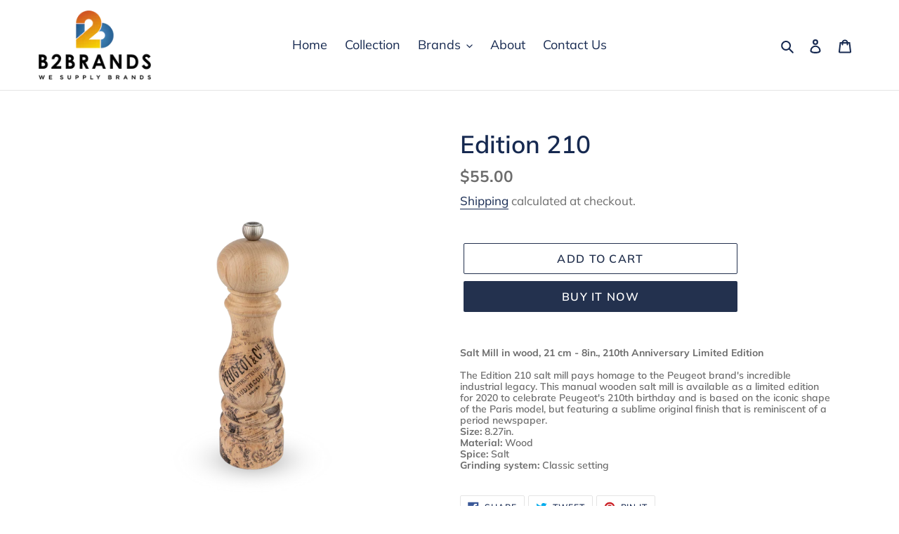

--- FILE ---
content_type: text/html; charset=utf-8
request_url: https://www.b2-brands.com/products/edition-211
body_size: 22858
content:
<!doctype html>
<html class="no-js" lang="en">
<head>
  <meta charset="utf-8">
  <meta http-equiv="X-UA-Compatible" content="IE=edge,chrome=1">
  <meta name="viewport" content="width=device-width,initial-scale=1">
  <meta name="theme-color" content="#23314e">

  <link rel="preconnect" href="https://cdn.shopify.com" crossorigin>
  <link rel="preconnect" href="https://fonts.shopify.com" crossorigin>
  <link rel="preconnect" href="https://monorail-edge.shopifysvc.com"><link rel="preload" href="//www.b2-brands.com/cdn/shop/t/2/assets/theme.css?v=79854112681397929611622544866" as="style">
  <link rel="preload" as="font" href="//www.b2-brands.com/cdn/fonts/muli/muli_n6.cc1d2d4222c93c9ee9f6de4489226d2e1332d85b.woff2" type="font/woff2" crossorigin>
  <link rel="preload" as="font" href="//www.b2-brands.com/cdn/fonts/muli/muli_n4.e949947cfff05efcc994b2e2db40359a04fa9a92.woff2" type="font/woff2" crossorigin>
  <link rel="preload" as="font" href="//www.b2-brands.com/cdn/fonts/muli/muli_n7.c8c44d0404947d89610714223e630c4cbe005587.woff2" type="font/woff2" crossorigin>
  <link rel="preload" href="//www.b2-brands.com/cdn/shop/t/2/assets/theme.js?v=156298313902631565141613541907" as="script">
  <link rel="preload" href="//www.b2-brands.com/cdn/shop/t/2/assets/lazysizes.js?v=63098554868324070131613541906" as="script"><link rel="canonical" href="https://www.b2-brands.com/products/edition-211"><title>Edition 210
&ndash; brands</title><meta name="description" content="Salt Mill in wood, 21 cm - 8in., 210th Anniversary Limited Edition The Edition 210 salt mill pays homage to the Peugeot brand&#39;s incredible industrial legacy. This manual wooden salt mill is available as a limited edition for 2020 to celebrate Peugeot&#39;s 210th birthday and is based on the iconic shape of the Paris model,"><!-- /snippets/social-meta-tags.liquid -->




<meta property="og:site_name" content="brands ">
<meta property="og:url" content="https://www.b2-brands.com/products/edition-211">
<meta property="og:title" content="Edition 210">
<meta property="og:type" content="product">
<meta property="og:description" content="Salt Mill in wood, 21 cm - 8in., 210th Anniversary Limited Edition The Edition 210 salt mill pays homage to the Peugeot brand&#39;s incredible industrial legacy. This manual wooden salt mill is available as a limited edition for 2020 to celebrate Peugeot&#39;s 210th birthday and is based on the iconic shape of the Paris model,">

  <meta property="og:price:amount" content="55.00">
  <meta property="og:price:currency" content="USD">

<meta property="og:image" content="http://www.b2-brands.com/cdn/shop/products/37987_a44610da-ddfa-4705-ab8a-7c9be535d8fc_1200x1200.png?v=1613798162"><meta property="og:image" content="http://www.b2-brands.com/cdn/shop/products/PARIS_STANDARD_Naturel_S_2c820718-2b88-450b-87fb-6a75e3418534_1200x1200.jpg?v=1613798162"><meta property="og:image" content="http://www.b2-brands.com/cdn/shop/products/Edition_210_PACK_S_37987_3ee45379-3f33-4cbc-9912-ab7dc23cb296_1200x1200.jpg?v=1613798162">
<meta property="og:image:secure_url" content="https://www.b2-brands.com/cdn/shop/products/37987_a44610da-ddfa-4705-ab8a-7c9be535d8fc_1200x1200.png?v=1613798162"><meta property="og:image:secure_url" content="https://www.b2-brands.com/cdn/shop/products/PARIS_STANDARD_Naturel_S_2c820718-2b88-450b-87fb-6a75e3418534_1200x1200.jpg?v=1613798162"><meta property="og:image:secure_url" content="https://www.b2-brands.com/cdn/shop/products/Edition_210_PACK_S_37987_3ee45379-3f33-4cbc-9912-ab7dc23cb296_1200x1200.jpg?v=1613798162">


<meta name="twitter:card" content="summary_large_image">
<meta name="twitter:title" content="Edition 210">
<meta name="twitter:description" content="Salt Mill in wood, 21 cm - 8in., 210th Anniversary Limited Edition The Edition 210 salt mill pays homage to the Peugeot brand&#39;s incredible industrial legacy. This manual wooden salt mill is available as a limited edition for 2020 to celebrate Peugeot&#39;s 210th birthday and is based on the iconic shape of the Paris model,">

  
<style data-shopify>
:root {
    --color-text: #162950;
    --color-text-rgb: 22, 41, 80;
    --color-body-text: #6d6d6d;
    --color-sale-text: #da2f0c;
    --color-small-button-text-border: #162950;
    --color-text-field: #ffffff;
    --color-text-field-text: #162950;
    --color-text-field-text-rgb: 22, 41, 80;

    --color-btn-primary: #23314e;
    --color-btn-primary-darker: #131b2b;
    --color-btn-primary-text: #ffffff;

    --color-blankstate: rgba(109, 109, 109, 0.35);
    --color-blankstate-border: rgba(109, 109, 109, 0.2);
    --color-blankstate-background: rgba(109, 109, 109, 0.1);

    --color-text-focus:#27488c;
    --color-overlay-text-focus:#e6e6e6;
    --color-btn-primary-focus:#3b5283;
    --color-btn-social-focus:#cbcbcb;
    --color-small-button-text-border-focus:#27488c;
    --predictive-search-focus:rgba(38, 38, 38, 0.0);

    --color-body: rgba(0,0,0,0);
    --color-bg: rgba(0,0,0,0);
    --color-bg-rgb: 0, 0, 0;
    --color-bg-alt: rgba(109, 109, 109, 0.05);
    --color-bg-currency-selector: rgba(109, 109, 109, 0.2);

    --color-overlay-title-text: #ffffff;
    --color-image-overlay: #3d3d3d;
    --color-image-overlay-rgb: 61, 61, 61;--opacity-image-overlay: 0.4;--hover-overlay-opacity: 0.8;

    --color-border: #e4e4e4;
    --color-border-form: #909090;
    --color-border-form-darker: #767676;

    --svg-select-icon: url(//www.b2-brands.com/cdn/shop/t/2/assets/ico-select.svg?v=48803375421089217581613541923);
    --slick-img-url: url(//www.b2-brands.com/cdn/shop/t/2/assets/ajax-loader.gif?v=41356863302472015721613541903);

    --font-weight-body--bold: 700;
    --font-weight-body--bolder: 700;

    --font-stack-header: Muli, sans-serif;
    --font-style-header: normal;
    --font-weight-header: 600;

    --font-stack-body: Muli, sans-serif;
    --font-style-body: normal;
    --font-weight-body: 400;

    --font-size-header: 26;

    --font-size-base: 18;

    --font-h1-desktop: 35;
    --font-h1-mobile: 32;
    --font-h2-desktop: 20;
    --font-h2-mobile: 18;
    --font-h3-mobile: 20;
    --font-h4-desktop: 17;
    --font-h4-mobile: 15;
    --font-h5-desktop: 15;
    --font-h5-mobile: 13;
    --font-h6-desktop: 14;
    --font-h6-mobile: 12;

    --font-mega-title-large-desktop: 65;

    --font-rich-text-large: 20;
    --font-rich-text-small: 15;

    
--color-video-bg: rgba(26, 26, 26, 0.0);

    
    --global-color-image-loader-primary: rgba(22, 41, 80, 0.06);
    --global-color-image-loader-secondary: rgba(22, 41, 80, 0.12);
  }
</style>


  <style>*,::after,::before{box-sizing:border-box}body{margin:0}body,html{background-color:var(--color-body)}body,button{font-size:calc(var(--font-size-base) * 1px);font-family:var(--font-stack-body);font-style:var(--font-style-body);font-weight:var(--font-weight-body);color:var(--color-text);line-height:1.5}body,button{-webkit-font-smoothing:antialiased;-webkit-text-size-adjust:100%}.border-bottom{border-bottom:1px solid var(--color-border)}.btn--link{background-color:transparent;border:0;margin:0;color:var(--color-text);text-align:left}.text-right{text-align:right}.icon{display:inline-block;width:20px;height:20px;vertical-align:middle;fill:currentColor}.icon__fallback-text,.visually-hidden{position:absolute!important;overflow:hidden;clip:rect(0 0 0 0);height:1px;width:1px;margin:-1px;padding:0;border:0}svg.icon:not(.icon--full-color) circle,svg.icon:not(.icon--full-color) ellipse,svg.icon:not(.icon--full-color) g,svg.icon:not(.icon--full-color) line,svg.icon:not(.icon--full-color) path,svg.icon:not(.icon--full-color) polygon,svg.icon:not(.icon--full-color) polyline,svg.icon:not(.icon--full-color) rect,symbol.icon:not(.icon--full-color) circle,symbol.icon:not(.icon--full-color) ellipse,symbol.icon:not(.icon--full-color) g,symbol.icon:not(.icon--full-color) line,symbol.icon:not(.icon--full-color) path,symbol.icon:not(.icon--full-color) polygon,symbol.icon:not(.icon--full-color) polyline,symbol.icon:not(.icon--full-color) rect{fill:inherit;stroke:inherit}li{list-style:none}.list--inline{padding:0;margin:0}.list--inline>li{display:inline-block;margin-bottom:0;vertical-align:middle}a{color:var(--color-text);text-decoration:none}.h1,.h2,h1,h2{margin:0 0 17.5px;font-family:var(--font-stack-header);font-style:var(--font-style-header);font-weight:var(--font-weight-header);line-height:1.2;overflow-wrap:break-word;word-wrap:break-word}.h1 a,.h2 a,h1 a,h2 a{color:inherit;text-decoration:none;font-weight:inherit}.h1,h1{font-size:calc(((var(--font-h1-desktop))/ (var(--font-size-base))) * 1em);text-transform:none;letter-spacing:0}@media only screen and (max-width:749px){.h1,h1{font-size:calc(((var(--font-h1-mobile))/ (var(--font-size-base))) * 1em)}}.h2,h2{font-size:calc(((var(--font-h2-desktop))/ (var(--font-size-base))) * 1em);text-transform:uppercase;letter-spacing:.1em}@media only screen and (max-width:749px){.h2,h2{font-size:calc(((var(--font-h2-mobile))/ (var(--font-size-base))) * 1em)}}p{color:var(--color-body-text);margin:0 0 19.44444px}@media only screen and (max-width:749px){p{font-size:calc(((var(--font-size-base) - 1)/ (var(--font-size-base))) * 1em)}}p:last-child{margin-bottom:0}@media only screen and (max-width:749px){.small--hide{display:none!important}}.grid{list-style:none;margin:0;padding:0;margin-left:-30px}.grid::after{content:'';display:table;clear:both}@media only screen and (max-width:749px){.grid{margin-left:-22px}}.grid::after{content:'';display:table;clear:both}.grid--no-gutters{margin-left:0}.grid--no-gutters .grid__item{padding-left:0}.grid--table{display:table;table-layout:fixed;width:100%}.grid--table>.grid__item{float:none;display:table-cell;vertical-align:middle}.grid__item{float:left;padding-left:30px;width:100%}@media only screen and (max-width:749px){.grid__item{padding-left:22px}}.grid__item[class*="--push"]{position:relative}@media only screen and (min-width:750px){.medium-up--one-quarter{width:25%}.medium-up--push-one-third{width:33.33%}.medium-up--one-half{width:50%}.medium-up--push-one-third{left:33.33%;position:relative}}.site-header{position:relative;background-color:var(--color-body)}@media only screen and (max-width:749px){.site-header{border-bottom:1px solid var(--color-border)}}@media only screen and (min-width:750px){.site-header{padding:0 55px}.site-header.logo--center{padding-top:30px}}.site-header__logo{margin:15px 0}.logo-align--center .site-header__logo{text-align:center;margin:0 auto}@media only screen and (max-width:749px){.logo-align--center .site-header__logo{text-align:left;margin:15px 0}}@media only screen and (max-width:749px){.site-header__logo{padding-left:22px;text-align:left}.site-header__logo img{margin:0}}.site-header__logo-link{display:inline-block;word-break:break-word}@media only screen and (min-width:750px){.logo-align--center .site-header__logo-link{margin:0 auto}}.site-header__logo-image{display:block}@media only screen and (min-width:750px){.site-header__logo-image{margin:0 auto}}.site-header__logo-image img{width:100%}.site-header__logo-image--centered img{margin:0 auto}.site-header__logo img{display:block}.site-header__icons{position:relative;white-space:nowrap}@media only screen and (max-width:749px){.site-header__icons{width:auto;padding-right:13px}.site-header__icons .btn--link,.site-header__icons .site-header__cart{font-size:calc(((var(--font-size-base))/ (var(--font-size-base))) * 1em)}}.site-header__icons-wrapper{position:relative;display:-webkit-flex;display:-ms-flexbox;display:flex;width:100%;-ms-flex-align:center;-webkit-align-items:center;-moz-align-items:center;-ms-align-items:center;-o-align-items:center;align-items:center;-webkit-justify-content:flex-end;-ms-justify-content:flex-end;justify-content:flex-end}.site-header__account,.site-header__cart,.site-header__search{position:relative}.site-header__search.site-header__icon{display:none}@media only screen and (min-width:1400px){.site-header__search.site-header__icon{display:block}}.site-header__search-toggle{display:block}@media only screen and (min-width:750px){.site-header__account,.site-header__cart{padding:10px 11px}}.site-header__cart-title,.site-header__search-title{position:absolute!important;overflow:hidden;clip:rect(0 0 0 0);height:1px;width:1px;margin:-1px;padding:0;border:0;display:block;vertical-align:middle}.site-header__cart-title{margin-right:3px}.site-header__cart-count{display:flex;align-items:center;justify-content:center;position:absolute;right:.4rem;top:.2rem;font-weight:700;background-color:var(--color-btn-primary);color:var(--color-btn-primary-text);border-radius:50%;min-width:1em;height:1em}.site-header__cart-count span{font-family:HelveticaNeue,"Helvetica Neue",Helvetica,Arial,sans-serif;font-size:calc(11em / 16);line-height:1}@media only screen and (max-width:749px){.site-header__cart-count{top:calc(7em / 16);right:0;border-radius:50%;min-width:calc(19em / 16);height:calc(19em / 16)}}@media only screen and (max-width:749px){.site-header__cart-count span{padding:.25em calc(6em / 16);font-size:12px}}.site-header__menu{display:none}@media only screen and (max-width:749px){.site-header__icon{display:inline-block;vertical-align:middle;padding:10px 11px;margin:0}}@media only screen and (min-width:750px){.site-header__icon .icon-search{margin-right:3px}}.announcement-bar{z-index:10;position:relative;text-align:center;border-bottom:1px solid transparent;padding:2px}.announcement-bar__link{display:block}.announcement-bar__message{display:block;padding:11px 22px;font-size:calc(((16)/ (var(--font-size-base))) * 1em);font-weight:var(--font-weight-header)}@media only screen and (min-width:750px){.announcement-bar__message{padding-left:55px;padding-right:55px}}.site-nav{position:relative;padding:0;text-align:center;margin:25px 0}.site-nav a{padding:3px 10px}.site-nav__link{display:block;white-space:nowrap}.site-nav--centered .site-nav__link{padding-top:0}.site-nav__link .icon-chevron-down{width:calc(8em / 16);height:calc(8em / 16);margin-left:.5rem}.site-nav__label{border-bottom:1px solid transparent}.site-nav__link--active .site-nav__label{border-bottom-color:var(--color-text)}.site-nav__link--button{border:none;background-color:transparent;padding:3px 10px}.site-header__mobile-nav{z-index:11;position:relative;background-color:var(--color-body)}@media only screen and (max-width:749px){.site-header__mobile-nav{display:-webkit-flex;display:-ms-flexbox;display:flex;width:100%;-ms-flex-align:center;-webkit-align-items:center;-moz-align-items:center;-ms-align-items:center;-o-align-items:center;align-items:center}}.mobile-nav--open .icon-close{display:none}.main-content{opacity:0}.main-content .shopify-section{display:none}.main-content .shopify-section:first-child{display:inherit}.critical-hidden{display:none}</style>

  <script>
    window.performance.mark('debut:theme_stylesheet_loaded.start');

    function onLoadStylesheet() {
      performance.mark('debut:theme_stylesheet_loaded.end');
      performance.measure('debut:theme_stylesheet_loaded', 'debut:theme_stylesheet_loaded.start', 'debut:theme_stylesheet_loaded.end');

      var url = "//www.b2-brands.com/cdn/shop/t/2/assets/theme.css?v=79854112681397929611622544866";
      var link = document.querySelector('link[href="' + url + '"]');
      link.loaded = true;
      link.dispatchEvent(new Event('load'));
    }
  </script>

  <link rel="stylesheet" href="//www.b2-brands.com/cdn/shop/t/2/assets/theme.css?v=79854112681397929611622544866" type="text/css" media="print" onload="this.media='all';onLoadStylesheet()">

  <style>
    @font-face {
  font-family: Muli;
  font-weight: 600;
  font-style: normal;
  font-display: swap;
  src: url("//www.b2-brands.com/cdn/fonts/muli/muli_n6.cc1d2d4222c93c9ee9f6de4489226d2e1332d85b.woff2") format("woff2"),
       url("//www.b2-brands.com/cdn/fonts/muli/muli_n6.2bb79714f197c09d3f5905925734a3f1166d5d27.woff") format("woff");
}

    @font-face {
  font-family: Muli;
  font-weight: 400;
  font-style: normal;
  font-display: swap;
  src: url("//www.b2-brands.com/cdn/fonts/muli/muli_n4.e949947cfff05efcc994b2e2db40359a04fa9a92.woff2") format("woff2"),
       url("//www.b2-brands.com/cdn/fonts/muli/muli_n4.35355e4a0c27c9bc94d9af3f9bcb586d8229277a.woff") format("woff");
}

    @font-face {
  font-family: Muli;
  font-weight: 700;
  font-style: normal;
  font-display: swap;
  src: url("//www.b2-brands.com/cdn/fonts/muli/muli_n7.c8c44d0404947d89610714223e630c4cbe005587.woff2") format("woff2"),
       url("//www.b2-brands.com/cdn/fonts/muli/muli_n7.4cbcffea6175d46b4d67e9408244a5b38c2ac568.woff") format("woff");
}

    @font-face {
  font-family: Muli;
  font-weight: 700;
  font-style: normal;
  font-display: swap;
  src: url("//www.b2-brands.com/cdn/fonts/muli/muli_n7.c8c44d0404947d89610714223e630c4cbe005587.woff2") format("woff2"),
       url("//www.b2-brands.com/cdn/fonts/muli/muli_n7.4cbcffea6175d46b4d67e9408244a5b38c2ac568.woff") format("woff");
}

    @font-face {
  font-family: Muli;
  font-weight: 400;
  font-style: italic;
  font-display: swap;
  src: url("//www.b2-brands.com/cdn/fonts/muli/muli_i4.c0a1ea800bab5884ab82e4eb25a6bd25121bd08c.woff2") format("woff2"),
       url("//www.b2-brands.com/cdn/fonts/muli/muli_i4.a6c39b1b31d876de7f99b3646461aa87120de6ed.woff") format("woff");
}

    @font-face {
  font-family: Muli;
  font-weight: 700;
  font-style: italic;
  font-display: swap;
  src: url("//www.b2-brands.com/cdn/fonts/muli/muli_i7.34eedbf231efa20bd065d55f6f71485730632c7b.woff2") format("woff2"),
       url("//www.b2-brands.com/cdn/fonts/muli/muli_i7.2b4df846821493e68344d0b0212997d071bf38b7.woff") format("woff");
}

  </style>

  <script>
    var theme = {
      breakpoints: {
        medium: 750,
        large: 990,
        widescreen: 1400
      },
      strings: {
        addToCart: "Add to cart",
        soldOut: "Sold out",
        unavailable: "Unavailable",
        regularPrice: "Regular price",
        salePrice: "Sale price",
        sale: "Sale",
        fromLowestPrice: "from [price]",
        vendor: "Vendor",
        showMore: "Show More",
        showLess: "Show Less",
        searchFor: "Search for",
        addressError: "Error looking up that address",
        addressNoResults: "No results for that address",
        addressQueryLimit: "You have exceeded the Google API usage limit. Consider upgrading to a \u003ca href=\"https:\/\/developers.google.com\/maps\/premium\/usage-limits\"\u003ePremium Plan\u003c\/a\u003e.",
        authError: "There was a problem authenticating your Google Maps account.",
        newWindow: "Opens in a new window.",
        external: "Opens external website.",
        newWindowExternal: "Opens external website in a new window.",
        removeLabel: "Remove [product]",
        update: "Update",
        quantity: "Quantity",
        discountedTotal: "Discounted total",
        regularTotal: "Regular total",
        priceColumn: "See Price column for discount details.",
        quantityMinimumMessage: "Quantity must be 1 or more",
        cartError: "There was an error while updating your cart. Please try again.",
        removedItemMessage: "Removed \u003cspan class=\"cart__removed-product-details\"\u003e([quantity]) [link]\u003c\/span\u003e from your cart.",
        unitPrice: "Unit price",
        unitPriceSeparator: "per",
        oneCartCount: "1 item",
        otherCartCount: "[count] items",
        quantityLabel: "Quantity: [count]",
        products: "Products",
        loading: "Loading",
        number_of_results: "[result_number] of [results_count]",
        number_of_results_found: "[results_count] results found",
        one_result_found: "1 result found"
      },
      moneyFormat: "${{amount}}",
      moneyFormatWithCurrency: "${{amount}} USD",
      settings: {
        predictiveSearchEnabled: true,
        predictiveSearchShowPrice: false,
        predictiveSearchShowVendor: false
      },
      stylesheet: "//www.b2-brands.com/cdn/shop/t/2/assets/theme.css?v=79854112681397929611622544866"
    }

    document.documentElement.className = document.documentElement.className.replace('no-js', 'js');
  </script><script src="https://ajax.googleapis.com/ajax/libs/jquery/3.5.1/jquery.min.js"></script>
  <script src="//www.b2-brands.com/cdn/shop/t/2/assets/theme.js?v=156298313902631565141613541907" defer="defer"></script>
  <script src="//www.b2-brands.com/cdn/shop/t/2/assets/lazysizes.js?v=63098554868324070131613541906" async="async"></script>

  <script type="text/javascript">
    if (window.MSInputMethodContext && document.documentMode) {
      var scripts = document.getElementsByTagName('script')[0];
      var polyfill = document.createElement("script");
      polyfill.defer = true;
      polyfill.src = "//www.b2-brands.com/cdn/shop/t/2/assets/ie11CustomProperties.min.js?v=146208399201472936201613541905";

      scripts.parentNode.insertBefore(polyfill, scripts);
    }
  </script>

  <script>window.performance && window.performance.mark && window.performance.mark('shopify.content_for_header.start');</script><meta id="shopify-digital-wallet" name="shopify-digital-wallet" content="/53863776428/digital_wallets/dialog">
<link rel="alternate" type="application/json+oembed" href="https://www.b2-brands.com/products/edition-211.oembed">
<script async="async" src="/checkouts/internal/preloads.js?locale=en-US"></script>
<script id="shopify-features" type="application/json">{"accessToken":"66ea65a2caf6e0e6c67d7d6847e1f3b1","betas":["rich-media-storefront-analytics"],"domain":"www.b2-brands.com","predictiveSearch":true,"shopId":53863776428,"locale":"en"}</script>
<script>var Shopify = Shopify || {};
Shopify.shop = "igimik-brands.myshopify.com";
Shopify.locale = "en";
Shopify.currency = {"active":"USD","rate":"1.0"};
Shopify.country = "US";
Shopify.theme = {"name":"Theme","id":119179411628,"schema_name":"Debut","schema_version":"17.5.2","theme_store_id":null,"role":"main"};
Shopify.theme.handle = "null";
Shopify.theme.style = {"id":null,"handle":null};
Shopify.cdnHost = "www.b2-brands.com/cdn";
Shopify.routes = Shopify.routes || {};
Shopify.routes.root = "/";</script>
<script type="module">!function(o){(o.Shopify=o.Shopify||{}).modules=!0}(window);</script>
<script>!function(o){function n(){var o=[];function n(){o.push(Array.prototype.slice.apply(arguments))}return n.q=o,n}var t=o.Shopify=o.Shopify||{};t.loadFeatures=n(),t.autoloadFeatures=n()}(window);</script>
<script id="shop-js-analytics" type="application/json">{"pageType":"product"}</script>
<script defer="defer" async type="module" src="//www.b2-brands.com/cdn/shopifycloud/shop-js/modules/v2/client.init-shop-cart-sync_BdyHc3Nr.en.esm.js"></script>
<script defer="defer" async type="module" src="//www.b2-brands.com/cdn/shopifycloud/shop-js/modules/v2/chunk.common_Daul8nwZ.esm.js"></script>
<script type="module">
  await import("//www.b2-brands.com/cdn/shopifycloud/shop-js/modules/v2/client.init-shop-cart-sync_BdyHc3Nr.en.esm.js");
await import("//www.b2-brands.com/cdn/shopifycloud/shop-js/modules/v2/chunk.common_Daul8nwZ.esm.js");

  window.Shopify.SignInWithShop?.initShopCartSync?.({"fedCMEnabled":true,"windoidEnabled":true});

</script>
<script id="__st">var __st={"a":53863776428,"offset":7200,"reqid":"ee5af289-fce0-4457-8d4e-46fc69531c4d-1769030309","pageurl":"www.b2-brands.com\/products\/edition-211","u":"4e4f8914b327","p":"product","rtyp":"product","rid":6275456729260};</script>
<script>window.ShopifyPaypalV4VisibilityTracking = true;</script>
<script id="captcha-bootstrap">!function(){'use strict';const t='contact',e='account',n='new_comment',o=[[t,t],['blogs',n],['comments',n],[t,'customer']],c=[[e,'customer_login'],[e,'guest_login'],[e,'recover_customer_password'],[e,'create_customer']],r=t=>t.map((([t,e])=>`form[action*='/${t}']:not([data-nocaptcha='true']) input[name='form_type'][value='${e}']`)).join(','),a=t=>()=>t?[...document.querySelectorAll(t)].map((t=>t.form)):[];function s(){const t=[...o],e=r(t);return a(e)}const i='password',u='form_key',d=['recaptcha-v3-token','g-recaptcha-response','h-captcha-response',i],f=()=>{try{return window.sessionStorage}catch{return}},m='__shopify_v',_=t=>t.elements[u];function p(t,e,n=!1){try{const o=window.sessionStorage,c=JSON.parse(o.getItem(e)),{data:r}=function(t){const{data:e,action:n}=t;return t[m]||n?{data:e,action:n}:{data:t,action:n}}(c);for(const[e,n]of Object.entries(r))t.elements[e]&&(t.elements[e].value=n);n&&o.removeItem(e)}catch(o){console.error('form repopulation failed',{error:o})}}const l='form_type',E='cptcha';function T(t){t.dataset[E]=!0}const w=window,h=w.document,L='Shopify',v='ce_forms',y='captcha';let A=!1;((t,e)=>{const n=(g='f06e6c50-85a8-45c8-87d0-21a2b65856fe',I='https://cdn.shopify.com/shopifycloud/storefront-forms-hcaptcha/ce_storefront_forms_captcha_hcaptcha.v1.5.2.iife.js',D={infoText:'Protected by hCaptcha',privacyText:'Privacy',termsText:'Terms'},(t,e,n)=>{const o=w[L][v],c=o.bindForm;if(c)return c(t,g,e,D).then(n);var r;o.q.push([[t,g,e,D],n]),r=I,A||(h.body.append(Object.assign(h.createElement('script'),{id:'captcha-provider',async:!0,src:r})),A=!0)});var g,I,D;w[L]=w[L]||{},w[L][v]=w[L][v]||{},w[L][v].q=[],w[L][y]=w[L][y]||{},w[L][y].protect=function(t,e){n(t,void 0,e),T(t)},Object.freeze(w[L][y]),function(t,e,n,w,h,L){const[v,y,A,g]=function(t,e,n){const i=e?o:[],u=t?c:[],d=[...i,...u],f=r(d),m=r(i),_=r(d.filter((([t,e])=>n.includes(e))));return[a(f),a(m),a(_),s()]}(w,h,L),I=t=>{const e=t.target;return e instanceof HTMLFormElement?e:e&&e.form},D=t=>v().includes(t);t.addEventListener('submit',(t=>{const e=I(t);if(!e)return;const n=D(e)&&!e.dataset.hcaptchaBound&&!e.dataset.recaptchaBound,o=_(e),c=g().includes(e)&&(!o||!o.value);(n||c)&&t.preventDefault(),c&&!n&&(function(t){try{if(!f())return;!function(t){const e=f();if(!e)return;const n=_(t);if(!n)return;const o=n.value;o&&e.removeItem(o)}(t);const e=Array.from(Array(32),(()=>Math.random().toString(36)[2])).join('');!function(t,e){_(t)||t.append(Object.assign(document.createElement('input'),{type:'hidden',name:u})),t.elements[u].value=e}(t,e),function(t,e){const n=f();if(!n)return;const o=[...t.querySelectorAll(`input[type='${i}']`)].map((({name:t})=>t)),c=[...d,...o],r={};for(const[a,s]of new FormData(t).entries())c.includes(a)||(r[a]=s);n.setItem(e,JSON.stringify({[m]:1,action:t.action,data:r}))}(t,e)}catch(e){console.error('failed to persist form',e)}}(e),e.submit())}));const S=(t,e)=>{t&&!t.dataset[E]&&(n(t,e.some((e=>e===t))),T(t))};for(const o of['focusin','change'])t.addEventListener(o,(t=>{const e=I(t);D(e)&&S(e,y())}));const B=e.get('form_key'),M=e.get(l),P=B&&M;t.addEventListener('DOMContentLoaded',(()=>{const t=y();if(P)for(const e of t)e.elements[l].value===M&&p(e,B);[...new Set([...A(),...v().filter((t=>'true'===t.dataset.shopifyCaptcha))])].forEach((e=>S(e,t)))}))}(h,new URLSearchParams(w.location.search),n,t,e,['guest_login'])})(!0,!0)}();</script>
<script integrity="sha256-4kQ18oKyAcykRKYeNunJcIwy7WH5gtpwJnB7kiuLZ1E=" data-source-attribution="shopify.loadfeatures" defer="defer" src="//www.b2-brands.com/cdn/shopifycloud/storefront/assets/storefront/load_feature-a0a9edcb.js" crossorigin="anonymous"></script>
<script data-source-attribution="shopify.dynamic_checkout.dynamic.init">var Shopify=Shopify||{};Shopify.PaymentButton=Shopify.PaymentButton||{isStorefrontPortableWallets:!0,init:function(){window.Shopify.PaymentButton.init=function(){};var t=document.createElement("script");t.src="https://www.b2-brands.com/cdn/shopifycloud/portable-wallets/latest/portable-wallets.en.js",t.type="module",document.head.appendChild(t)}};
</script>
<script data-source-attribution="shopify.dynamic_checkout.buyer_consent">
  function portableWalletsHideBuyerConsent(e){var t=document.getElementById("shopify-buyer-consent"),n=document.getElementById("shopify-subscription-policy-button");t&&n&&(t.classList.add("hidden"),t.setAttribute("aria-hidden","true"),n.removeEventListener("click",e))}function portableWalletsShowBuyerConsent(e){var t=document.getElementById("shopify-buyer-consent"),n=document.getElementById("shopify-subscription-policy-button");t&&n&&(t.classList.remove("hidden"),t.removeAttribute("aria-hidden"),n.addEventListener("click",e))}window.Shopify?.PaymentButton&&(window.Shopify.PaymentButton.hideBuyerConsent=portableWalletsHideBuyerConsent,window.Shopify.PaymentButton.showBuyerConsent=portableWalletsShowBuyerConsent);
</script>
<script>
  function portableWalletsCleanup(e){e&&e.src&&console.error("Failed to load portable wallets script "+e.src);var t=document.querySelectorAll("shopify-accelerated-checkout .shopify-payment-button__skeleton, shopify-accelerated-checkout-cart .wallet-cart-button__skeleton"),e=document.getElementById("shopify-buyer-consent");for(let e=0;e<t.length;e++)t[e].remove();e&&e.remove()}function portableWalletsNotLoadedAsModule(e){e instanceof ErrorEvent&&"string"==typeof e.message&&e.message.includes("import.meta")&&"string"==typeof e.filename&&e.filename.includes("portable-wallets")&&(window.removeEventListener("error",portableWalletsNotLoadedAsModule),window.Shopify.PaymentButton.failedToLoad=e,"loading"===document.readyState?document.addEventListener("DOMContentLoaded",window.Shopify.PaymentButton.init):window.Shopify.PaymentButton.init())}window.addEventListener("error",portableWalletsNotLoadedAsModule);
</script>

<script type="module" src="https://www.b2-brands.com/cdn/shopifycloud/portable-wallets/latest/portable-wallets.en.js" onError="portableWalletsCleanup(this)" crossorigin="anonymous"></script>
<script nomodule>
  document.addEventListener("DOMContentLoaded", portableWalletsCleanup);
</script>

<link id="shopify-accelerated-checkout-styles" rel="stylesheet" media="screen" href="https://www.b2-brands.com/cdn/shopifycloud/portable-wallets/latest/accelerated-checkout-backwards-compat.css" crossorigin="anonymous">
<style id="shopify-accelerated-checkout-cart">
        #shopify-buyer-consent {
  margin-top: 1em;
  display: inline-block;
  width: 100%;
}

#shopify-buyer-consent.hidden {
  display: none;
}

#shopify-subscription-policy-button {
  background: none;
  border: none;
  padding: 0;
  text-decoration: underline;
  font-size: inherit;
  cursor: pointer;
}

#shopify-subscription-policy-button::before {
  box-shadow: none;
}

      </style>

<script>window.performance && window.performance.mark && window.performance.mark('shopify.content_for_header.end');</script>
<link href="https://monorail-edge.shopifysvc.com" rel="dns-prefetch">
<script>(function(){if ("sendBeacon" in navigator && "performance" in window) {try {var session_token_from_headers = performance.getEntriesByType('navigation')[0].serverTiming.find(x => x.name == '_s').description;} catch {var session_token_from_headers = undefined;}var session_cookie_matches = document.cookie.match(/_shopify_s=([^;]*)/);var session_token_from_cookie = session_cookie_matches && session_cookie_matches.length === 2 ? session_cookie_matches[1] : "";var session_token = session_token_from_headers || session_token_from_cookie || "";function handle_abandonment_event(e) {var entries = performance.getEntries().filter(function(entry) {return /monorail-edge.shopifysvc.com/.test(entry.name);});if (!window.abandonment_tracked && entries.length === 0) {window.abandonment_tracked = true;var currentMs = Date.now();var navigation_start = performance.timing.navigationStart;var payload = {shop_id: 53863776428,url: window.location.href,navigation_start,duration: currentMs - navigation_start,session_token,page_type: "product"};window.navigator.sendBeacon("https://monorail-edge.shopifysvc.com/v1/produce", JSON.stringify({schema_id: "online_store_buyer_site_abandonment/1.1",payload: payload,metadata: {event_created_at_ms: currentMs,event_sent_at_ms: currentMs}}));}}window.addEventListener('pagehide', handle_abandonment_event);}}());</script>
<script id="web-pixels-manager-setup">(function e(e,d,r,n,o){if(void 0===o&&(o={}),!Boolean(null===(a=null===(i=window.Shopify)||void 0===i?void 0:i.analytics)||void 0===a?void 0:a.replayQueue)){var i,a;window.Shopify=window.Shopify||{};var t=window.Shopify;t.analytics=t.analytics||{};var s=t.analytics;s.replayQueue=[],s.publish=function(e,d,r){return s.replayQueue.push([e,d,r]),!0};try{self.performance.mark("wpm:start")}catch(e){}var l=function(){var e={modern:/Edge?\/(1{2}[4-9]|1[2-9]\d|[2-9]\d{2}|\d{4,})\.\d+(\.\d+|)|Firefox\/(1{2}[4-9]|1[2-9]\d|[2-9]\d{2}|\d{4,})\.\d+(\.\d+|)|Chrom(ium|e)\/(9{2}|\d{3,})\.\d+(\.\d+|)|(Maci|X1{2}).+ Version\/(15\.\d+|(1[6-9]|[2-9]\d|\d{3,})\.\d+)([,.]\d+|)( \(\w+\)|)( Mobile\/\w+|) Safari\/|Chrome.+OPR\/(9{2}|\d{3,})\.\d+\.\d+|(CPU[ +]OS|iPhone[ +]OS|CPU[ +]iPhone|CPU IPhone OS|CPU iPad OS)[ +]+(15[._]\d+|(1[6-9]|[2-9]\d|\d{3,})[._]\d+)([._]\d+|)|Android:?[ /-](13[3-9]|1[4-9]\d|[2-9]\d{2}|\d{4,})(\.\d+|)(\.\d+|)|Android.+Firefox\/(13[5-9]|1[4-9]\d|[2-9]\d{2}|\d{4,})\.\d+(\.\d+|)|Android.+Chrom(ium|e)\/(13[3-9]|1[4-9]\d|[2-9]\d{2}|\d{4,})\.\d+(\.\d+|)|SamsungBrowser\/([2-9]\d|\d{3,})\.\d+/,legacy:/Edge?\/(1[6-9]|[2-9]\d|\d{3,})\.\d+(\.\d+|)|Firefox\/(5[4-9]|[6-9]\d|\d{3,})\.\d+(\.\d+|)|Chrom(ium|e)\/(5[1-9]|[6-9]\d|\d{3,})\.\d+(\.\d+|)([\d.]+$|.*Safari\/(?![\d.]+ Edge\/[\d.]+$))|(Maci|X1{2}).+ Version\/(10\.\d+|(1[1-9]|[2-9]\d|\d{3,})\.\d+)([,.]\d+|)( \(\w+\)|)( Mobile\/\w+|) Safari\/|Chrome.+OPR\/(3[89]|[4-9]\d|\d{3,})\.\d+\.\d+|(CPU[ +]OS|iPhone[ +]OS|CPU[ +]iPhone|CPU IPhone OS|CPU iPad OS)[ +]+(10[._]\d+|(1[1-9]|[2-9]\d|\d{3,})[._]\d+)([._]\d+|)|Android:?[ /-](13[3-9]|1[4-9]\d|[2-9]\d{2}|\d{4,})(\.\d+|)(\.\d+|)|Mobile Safari.+OPR\/([89]\d|\d{3,})\.\d+\.\d+|Android.+Firefox\/(13[5-9]|1[4-9]\d|[2-9]\d{2}|\d{4,})\.\d+(\.\d+|)|Android.+Chrom(ium|e)\/(13[3-9]|1[4-9]\d|[2-9]\d{2}|\d{4,})\.\d+(\.\d+|)|Android.+(UC? ?Browser|UCWEB|U3)[ /]?(15\.([5-9]|\d{2,})|(1[6-9]|[2-9]\d|\d{3,})\.\d+)\.\d+|SamsungBrowser\/(5\.\d+|([6-9]|\d{2,})\.\d+)|Android.+MQ{2}Browser\/(14(\.(9|\d{2,})|)|(1[5-9]|[2-9]\d|\d{3,})(\.\d+|))(\.\d+|)|K[Aa][Ii]OS\/(3\.\d+|([4-9]|\d{2,})\.\d+)(\.\d+|)/},d=e.modern,r=e.legacy,n=navigator.userAgent;return n.match(d)?"modern":n.match(r)?"legacy":"unknown"}(),u="modern"===l?"modern":"legacy",c=(null!=n?n:{modern:"",legacy:""})[u],f=function(e){return[e.baseUrl,"/wpm","/b",e.hashVersion,"modern"===e.buildTarget?"m":"l",".js"].join("")}({baseUrl:d,hashVersion:r,buildTarget:u}),m=function(e){var d=e.version,r=e.bundleTarget,n=e.surface,o=e.pageUrl,i=e.monorailEndpoint;return{emit:function(e){var a=e.status,t=e.errorMsg,s=(new Date).getTime(),l=JSON.stringify({metadata:{event_sent_at_ms:s},events:[{schema_id:"web_pixels_manager_load/3.1",payload:{version:d,bundle_target:r,page_url:o,status:a,surface:n,error_msg:t},metadata:{event_created_at_ms:s}}]});if(!i)return console&&console.warn&&console.warn("[Web Pixels Manager] No Monorail endpoint provided, skipping logging."),!1;try{return self.navigator.sendBeacon.bind(self.navigator)(i,l)}catch(e){}var u=new XMLHttpRequest;try{return u.open("POST",i,!0),u.setRequestHeader("Content-Type","text/plain"),u.send(l),!0}catch(e){return console&&console.warn&&console.warn("[Web Pixels Manager] Got an unhandled error while logging to Monorail."),!1}}}}({version:r,bundleTarget:l,surface:e.surface,pageUrl:self.location.href,monorailEndpoint:e.monorailEndpoint});try{o.browserTarget=l,function(e){var d=e.src,r=e.async,n=void 0===r||r,o=e.onload,i=e.onerror,a=e.sri,t=e.scriptDataAttributes,s=void 0===t?{}:t,l=document.createElement("script"),u=document.querySelector("head"),c=document.querySelector("body");if(l.async=n,l.src=d,a&&(l.integrity=a,l.crossOrigin="anonymous"),s)for(var f in s)if(Object.prototype.hasOwnProperty.call(s,f))try{l.dataset[f]=s[f]}catch(e){}if(o&&l.addEventListener("load",o),i&&l.addEventListener("error",i),u)u.appendChild(l);else{if(!c)throw new Error("Did not find a head or body element to append the script");c.appendChild(l)}}({src:f,async:!0,onload:function(){if(!function(){var e,d;return Boolean(null===(d=null===(e=window.Shopify)||void 0===e?void 0:e.analytics)||void 0===d?void 0:d.initialized)}()){var d=window.webPixelsManager.init(e)||void 0;if(d){var r=window.Shopify.analytics;r.replayQueue.forEach((function(e){var r=e[0],n=e[1],o=e[2];d.publishCustomEvent(r,n,o)})),r.replayQueue=[],r.publish=d.publishCustomEvent,r.visitor=d.visitor,r.initialized=!0}}},onerror:function(){return m.emit({status:"failed",errorMsg:"".concat(f," has failed to load")})},sri:function(e){var d=/^sha384-[A-Za-z0-9+/=]+$/;return"string"==typeof e&&d.test(e)}(c)?c:"",scriptDataAttributes:o}),m.emit({status:"loading"})}catch(e){m.emit({status:"failed",errorMsg:(null==e?void 0:e.message)||"Unknown error"})}}})({shopId: 53863776428,storefrontBaseUrl: "https://www.b2-brands.com",extensionsBaseUrl: "https://extensions.shopifycdn.com/cdn/shopifycloud/web-pixels-manager",monorailEndpoint: "https://monorail-edge.shopifysvc.com/unstable/produce_batch",surface: "storefront-renderer",enabledBetaFlags: ["2dca8a86"],webPixelsConfigList: [{"id":"shopify-app-pixel","configuration":"{}","eventPayloadVersion":"v1","runtimeContext":"STRICT","scriptVersion":"0450","apiClientId":"shopify-pixel","type":"APP","privacyPurposes":["ANALYTICS","MARKETING"]},{"id":"shopify-custom-pixel","eventPayloadVersion":"v1","runtimeContext":"LAX","scriptVersion":"0450","apiClientId":"shopify-pixel","type":"CUSTOM","privacyPurposes":["ANALYTICS","MARKETING"]}],isMerchantRequest: false,initData: {"shop":{"name":"brands ","paymentSettings":{"currencyCode":"USD"},"myshopifyDomain":"igimik-brands.myshopify.com","countryCode":"IL","storefrontUrl":"https:\/\/www.b2-brands.com"},"customer":null,"cart":null,"checkout":null,"productVariants":[{"price":{"amount":55.0,"currencyCode":"USD"},"product":{"title":"Edition 210","vendor":"igimik-brands","id":"6275456729260","untranslatedTitle":"Edition 210","url":"\/products\/edition-211","type":""},"id":"38097499750572","image":{"src":"\/\/www.b2-brands.com\/cdn\/shop\/products\/37987_a44610da-ddfa-4705-ab8a-7c9be535d8fc.png?v=1613798162"},"sku":"","title":"Default Title","untranslatedTitle":"Default Title"}],"purchasingCompany":null},},"https://www.b2-brands.com/cdn","fcfee988w5aeb613cpc8e4bc33m6693e112",{"modern":"","legacy":""},{"shopId":"53863776428","storefrontBaseUrl":"https:\/\/www.b2-brands.com","extensionBaseUrl":"https:\/\/extensions.shopifycdn.com\/cdn\/shopifycloud\/web-pixels-manager","surface":"storefront-renderer","enabledBetaFlags":"[\"2dca8a86\"]","isMerchantRequest":"false","hashVersion":"fcfee988w5aeb613cpc8e4bc33m6693e112","publish":"custom","events":"[[\"page_viewed\",{}],[\"product_viewed\",{\"productVariant\":{\"price\":{\"amount\":55.0,\"currencyCode\":\"USD\"},\"product\":{\"title\":\"Edition 210\",\"vendor\":\"igimik-brands\",\"id\":\"6275456729260\",\"untranslatedTitle\":\"Edition 210\",\"url\":\"\/products\/edition-211\",\"type\":\"\"},\"id\":\"38097499750572\",\"image\":{\"src\":\"\/\/www.b2-brands.com\/cdn\/shop\/products\/37987_a44610da-ddfa-4705-ab8a-7c9be535d8fc.png?v=1613798162\"},\"sku\":\"\",\"title\":\"Default Title\",\"untranslatedTitle\":\"Default Title\"}}]]"});</script><script>
  window.ShopifyAnalytics = window.ShopifyAnalytics || {};
  window.ShopifyAnalytics.meta = window.ShopifyAnalytics.meta || {};
  window.ShopifyAnalytics.meta.currency = 'USD';
  var meta = {"product":{"id":6275456729260,"gid":"gid:\/\/shopify\/Product\/6275456729260","vendor":"igimik-brands","type":"","handle":"edition-211","variants":[{"id":38097499750572,"price":5500,"name":"Edition 210","public_title":null,"sku":""}],"remote":false},"page":{"pageType":"product","resourceType":"product","resourceId":6275456729260,"requestId":"ee5af289-fce0-4457-8d4e-46fc69531c4d-1769030309"}};
  for (var attr in meta) {
    window.ShopifyAnalytics.meta[attr] = meta[attr];
  }
</script>
<script class="analytics">
  (function () {
    var customDocumentWrite = function(content) {
      var jquery = null;

      if (window.jQuery) {
        jquery = window.jQuery;
      } else if (window.Checkout && window.Checkout.$) {
        jquery = window.Checkout.$;
      }

      if (jquery) {
        jquery('body').append(content);
      }
    };

    var hasLoggedConversion = function(token) {
      if (token) {
        return document.cookie.indexOf('loggedConversion=' + token) !== -1;
      }
      return false;
    }

    var setCookieIfConversion = function(token) {
      if (token) {
        var twoMonthsFromNow = new Date(Date.now());
        twoMonthsFromNow.setMonth(twoMonthsFromNow.getMonth() + 2);

        document.cookie = 'loggedConversion=' + token + '; expires=' + twoMonthsFromNow;
      }
    }

    var trekkie = window.ShopifyAnalytics.lib = window.trekkie = window.trekkie || [];
    if (trekkie.integrations) {
      return;
    }
    trekkie.methods = [
      'identify',
      'page',
      'ready',
      'track',
      'trackForm',
      'trackLink'
    ];
    trekkie.factory = function(method) {
      return function() {
        var args = Array.prototype.slice.call(arguments);
        args.unshift(method);
        trekkie.push(args);
        return trekkie;
      };
    };
    for (var i = 0; i < trekkie.methods.length; i++) {
      var key = trekkie.methods[i];
      trekkie[key] = trekkie.factory(key);
    }
    trekkie.load = function(config) {
      trekkie.config = config || {};
      trekkie.config.initialDocumentCookie = document.cookie;
      var first = document.getElementsByTagName('script')[0];
      var script = document.createElement('script');
      script.type = 'text/javascript';
      script.onerror = function(e) {
        var scriptFallback = document.createElement('script');
        scriptFallback.type = 'text/javascript';
        scriptFallback.onerror = function(error) {
                var Monorail = {
      produce: function produce(monorailDomain, schemaId, payload) {
        var currentMs = new Date().getTime();
        var event = {
          schema_id: schemaId,
          payload: payload,
          metadata: {
            event_created_at_ms: currentMs,
            event_sent_at_ms: currentMs
          }
        };
        return Monorail.sendRequest("https://" + monorailDomain + "/v1/produce", JSON.stringify(event));
      },
      sendRequest: function sendRequest(endpointUrl, payload) {
        // Try the sendBeacon API
        if (window && window.navigator && typeof window.navigator.sendBeacon === 'function' && typeof window.Blob === 'function' && !Monorail.isIos12()) {
          var blobData = new window.Blob([payload], {
            type: 'text/plain'
          });

          if (window.navigator.sendBeacon(endpointUrl, blobData)) {
            return true;
          } // sendBeacon was not successful

        } // XHR beacon

        var xhr = new XMLHttpRequest();

        try {
          xhr.open('POST', endpointUrl);
          xhr.setRequestHeader('Content-Type', 'text/plain');
          xhr.send(payload);
        } catch (e) {
          console.log(e);
        }

        return false;
      },
      isIos12: function isIos12() {
        return window.navigator.userAgent.lastIndexOf('iPhone; CPU iPhone OS 12_') !== -1 || window.navigator.userAgent.lastIndexOf('iPad; CPU OS 12_') !== -1;
      }
    };
    Monorail.produce('monorail-edge.shopifysvc.com',
      'trekkie_storefront_load_errors/1.1',
      {shop_id: 53863776428,
      theme_id: 119179411628,
      app_name: "storefront",
      context_url: window.location.href,
      source_url: "//www.b2-brands.com/cdn/s/trekkie.storefront.cd680fe47e6c39ca5d5df5f0a32d569bc48c0f27.min.js"});

        };
        scriptFallback.async = true;
        scriptFallback.src = '//www.b2-brands.com/cdn/s/trekkie.storefront.cd680fe47e6c39ca5d5df5f0a32d569bc48c0f27.min.js';
        first.parentNode.insertBefore(scriptFallback, first);
      };
      script.async = true;
      script.src = '//www.b2-brands.com/cdn/s/trekkie.storefront.cd680fe47e6c39ca5d5df5f0a32d569bc48c0f27.min.js';
      first.parentNode.insertBefore(script, first);
    };
    trekkie.load(
      {"Trekkie":{"appName":"storefront","development":false,"defaultAttributes":{"shopId":53863776428,"isMerchantRequest":null,"themeId":119179411628,"themeCityHash":"10622363628320911185","contentLanguage":"en","currency":"USD","eventMetadataId":"aa5932e3-4dfb-48d0-95d7-7f1906494111"},"isServerSideCookieWritingEnabled":true,"monorailRegion":"shop_domain","enabledBetaFlags":["65f19447"]},"Session Attribution":{},"S2S":{"facebookCapiEnabled":false,"source":"trekkie-storefront-renderer","apiClientId":580111}}
    );

    var loaded = false;
    trekkie.ready(function() {
      if (loaded) return;
      loaded = true;

      window.ShopifyAnalytics.lib = window.trekkie;

      var originalDocumentWrite = document.write;
      document.write = customDocumentWrite;
      try { window.ShopifyAnalytics.merchantGoogleAnalytics.call(this); } catch(error) {};
      document.write = originalDocumentWrite;

      window.ShopifyAnalytics.lib.page(null,{"pageType":"product","resourceType":"product","resourceId":6275456729260,"requestId":"ee5af289-fce0-4457-8d4e-46fc69531c4d-1769030309","shopifyEmitted":true});

      var match = window.location.pathname.match(/checkouts\/(.+)\/(thank_you|post_purchase)/)
      var token = match? match[1]: undefined;
      if (!hasLoggedConversion(token)) {
        setCookieIfConversion(token);
        window.ShopifyAnalytics.lib.track("Viewed Product",{"currency":"USD","variantId":38097499750572,"productId":6275456729260,"productGid":"gid:\/\/shopify\/Product\/6275456729260","name":"Edition 210","price":"55.00","sku":"","brand":"igimik-brands","variant":null,"category":"","nonInteraction":true,"remote":false},undefined,undefined,{"shopifyEmitted":true});
      window.ShopifyAnalytics.lib.track("monorail:\/\/trekkie_storefront_viewed_product\/1.1",{"currency":"USD","variantId":38097499750572,"productId":6275456729260,"productGid":"gid:\/\/shopify\/Product\/6275456729260","name":"Edition 210","price":"55.00","sku":"","brand":"igimik-brands","variant":null,"category":"","nonInteraction":true,"remote":false,"referer":"https:\/\/www.b2-brands.com\/products\/edition-211"});
      }
    });


        var eventsListenerScript = document.createElement('script');
        eventsListenerScript.async = true;
        eventsListenerScript.src = "//www.b2-brands.com/cdn/shopifycloud/storefront/assets/shop_events_listener-3da45d37.js";
        document.getElementsByTagName('head')[0].appendChild(eventsListenerScript);

})();</script>
<script
  defer
  src="https://www.b2-brands.com/cdn/shopifycloud/perf-kit/shopify-perf-kit-3.0.4.min.js"
  data-application="storefront-renderer"
  data-shop-id="53863776428"
  data-render-region="gcp-us-central1"
  data-page-type="product"
  data-theme-instance-id="119179411628"
  data-theme-name="Debut"
  data-theme-version="17.5.2"
  data-monorail-region="shop_domain"
  data-resource-timing-sampling-rate="10"
  data-shs="true"
  data-shs-beacon="true"
  data-shs-export-with-fetch="true"
  data-shs-logs-sample-rate="1"
  data-shs-beacon-endpoint="https://www.b2-brands.com/api/collect"
></script>
</head>

<body class="template-product">

  <a class="in-page-link visually-hidden skip-link" href="#MainContent">Skip to content</a><style data-shopify>

  .cart-popup {
    box-shadow: 1px 1px 10px 2px rgba(228, 228, 228, 0.5);
  }</style><div class="cart-popup-wrapper cart-popup-wrapper--hidden critical-hidden" role="dialog" aria-modal="true" aria-labelledby="CartPopupHeading" data-cart-popup-wrapper>
  <div class="cart-popup" data-cart-popup tabindex="-1">
    <div class="cart-popup__header">
      <h2 id="CartPopupHeading" class="cart-popup__heading">Just added to your cart</h2>
      <button class="cart-popup__close" aria-label="Close" data-cart-popup-close><svg aria-hidden="true" focusable="false" role="presentation" class="icon icon-close" viewBox="0 0 40 40"><path d="M23.868 20.015L39.117 4.78c1.11-1.108 1.11-2.77 0-3.877-1.109-1.108-2.773-1.108-3.882 0L19.986 16.137 4.737.904C3.628-.204 1.965-.204.856.904c-1.11 1.108-1.11 2.77 0 3.877l15.249 15.234L.855 35.248c-1.108 1.108-1.108 2.77 0 3.877.555.554 1.248.831 1.942.831s1.386-.277 1.94-.83l15.25-15.234 15.248 15.233c.555.554 1.248.831 1.941.831s1.387-.277 1.941-.83c1.11-1.109 1.11-2.77 0-3.878L23.868 20.015z" class="layer"/></svg></button>
    </div>
    <div class="cart-popup-item">
      <div class="cart-popup-item__image-wrapper hide" data-cart-popup-image-wrapper data-image-loading-animation></div>
      <div class="cart-popup-item__description">
        <div>
          <h3 class="cart-popup-item__title" data-cart-popup-title></h3>
          <ul class="product-details" aria-label="Product details" data-cart-popup-product-details></ul>
        </div>
        <div class="cart-popup-item__quantity">
          <span class="visually-hidden" data-cart-popup-quantity-label></span>
          <span aria-hidden="true">Qty:</span>
          <span aria-hidden="true" data-cart-popup-quantity></span>
        </div>
      </div>
    </div>

    <a href="/cart" class="cart-popup__cta-link btn btn--secondary-accent">
      View cart (<span data-cart-popup-cart-quantity></span>)
    </a>

    <div class="cart-popup__dismiss">
      <button class="cart-popup__dismiss-button text-link text-link--accent" data-cart-popup-dismiss>
        Continue shopping
      </button>
    </div>
  </div>
</div>

<div id="shopify-section-header" class="shopify-section">
  <style>
    
      .site-header__logo-image {
        max-width: 160px;
      }
    

    
      .site-header__logo-image {
        margin: 0;
      }
    
  </style>


<div id="SearchDrawer" class="search-bar drawer drawer--top critical-hidden" role="dialog" aria-modal="true" aria-label="Search" data-predictive-search-drawer>
  <div class="search-bar__interior">
    <div class="search-form__container" data-search-form-container>
      <form class="search-form search-bar__form" action="/search" method="get" role="search">
        <div class="search-form__input-wrapper">
          <input
            type="text"
            name="q"
            placeholder="Search"
            role="combobox"
            aria-autocomplete="list"
            aria-owns="predictive-search-results"
            aria-expanded="false"
            aria-label="Search"
            aria-haspopup="listbox"
            class="search-form__input search-bar__input"
            data-predictive-search-drawer-input
          />
          <input type="hidden" name="options[prefix]" value="last" aria-hidden="true" />
          <div class="predictive-search-wrapper predictive-search-wrapper--drawer" data-predictive-search-mount="drawer"></div>
        </div>

        <button class="search-bar__submit search-form__submit"
          type="submit"
          data-search-form-submit>
          <svg aria-hidden="true" focusable="false" role="presentation" class="icon icon-search" viewBox="0 0 37 40"><path d="M35.6 36l-9.8-9.8c4.1-5.4 3.6-13.2-1.3-18.1-5.4-5.4-14.2-5.4-19.7 0-5.4 5.4-5.4 14.2 0 19.7 2.6 2.6 6.1 4.1 9.8 4.1 3 0 5.9-1 8.3-2.8l9.8 9.8c.4.4.9.6 1.4.6s1-.2 1.4-.6c.9-.9.9-2.1.1-2.9zm-20.9-8.2c-2.6 0-5.1-1-7-2.9-3.9-3.9-3.9-10.1 0-14C9.6 9 12.2 8 14.7 8s5.1 1 7 2.9c3.9 3.9 3.9 10.1 0 14-1.9 1.9-4.4 2.9-7 2.9z"/></svg>
          <span class="icon__fallback-text">Submit</span>
        </button>
      </form>

      <div class="search-bar__actions">
        <button type="button" class="btn--link search-bar__close js-drawer-close">
          <svg aria-hidden="true" focusable="false" role="presentation" class="icon icon-close" viewBox="0 0 40 40"><path d="M23.868 20.015L39.117 4.78c1.11-1.108 1.11-2.77 0-3.877-1.109-1.108-2.773-1.108-3.882 0L19.986 16.137 4.737.904C3.628-.204 1.965-.204.856.904c-1.11 1.108-1.11 2.77 0 3.877l15.249 15.234L.855 35.248c-1.108 1.108-1.108 2.77 0 3.877.555.554 1.248.831 1.942.831s1.386-.277 1.94-.83l15.25-15.234 15.248 15.233c.555.554 1.248.831 1.941.831s1.387-.277 1.941-.83c1.11-1.109 1.11-2.77 0-3.878L23.868 20.015z" class="layer"/></svg>
          <span class="icon__fallback-text">Close search</span>
        </button>
      </div>
    </div>
  </div>
</div>


<div data-section-id="header" data-section-type="header-section" data-header-section>
  
    
  

  <header class="site-header border-bottom logo--left" role="banner">
    <div class="grid grid--no-gutters grid--table site-header__mobile-nav">
      

      <div class="grid__item medium-up--one-quarter logo-align--left">
        
        
          <div class="h2 site-header__logo">
        
          
<a href="/" class="site-header__logo-image" data-image-loading-animation>
              
              <img class="lazyload js"
                   src="//www.b2-brands.com/cdn/shop/files/Asset-2pp00-1_300x300.png?v=1621433224"
                   data-src="//www.b2-brands.com/cdn/shop/files/Asset-2pp00-1_{width}x.png?v=1621433224"
                   data-widths="[180, 360, 540, 720, 900, 1080, 1296, 1512, 1728, 2048]"
                   data-aspectratio="1.6325301204819278"
                   data-sizes="auto"
                   alt="brands "
                   style="max-width: 160px">
              <noscript>
                
                <img src="//www.b2-brands.com/cdn/shop/files/Asset-2pp00-1_160x.png?v=1621433224"
                     srcset="//www.b2-brands.com/cdn/shop/files/Asset-2pp00-1_160x.png?v=1621433224 1x, //www.b2-brands.com/cdn/shop/files/Asset-2pp00-1_160x@2x.png?v=1621433224 2x"
                     alt="brands "
                     style="max-width: 160px;">
              </noscript>
            </a>
          
        
          </div>
        
      </div>

      
        <nav class="grid__item medium-up--one-half small--hide" id="AccessibleNav" role="navigation">
          
<ul class="site-nav list--inline" id="SiteNav">
  



    
      <li >
        <a href="/"
          class="site-nav__link site-nav__link--main"
          
        >
          <span class="site-nav__label">Home</span>
        </a>
      </li>
    
  



    
      <li >
        <a href="/collections"
          class="site-nav__link site-nav__link--main"
          
        >
          <span class="site-nav__label">Collection</span>
        </a>
      </li>
    
  



    
      <li class="site-nav--has-dropdown" data-has-dropdowns>
        <button class="site-nav__link site-nav__link--main site-nav__link--button" type="button" aria-expanded="false" aria-controls="SiteNavLabel-brands">
          <span class="site-nav__label">Brands</span><svg aria-hidden="true" focusable="false" role="presentation" class="icon icon-chevron-down" viewBox="0 0 9 9"><path d="M8.542 2.558a.625.625 0 0 1 0 .884l-3.6 3.6a.626.626 0 0 1-.884 0l-3.6-3.6a.625.625 0 1 1 .884-.884L4.5 5.716l3.158-3.158a.625.625 0 0 1 .884 0z" fill="#fff"/></svg>
        </button>

        <div class="site-nav__dropdown critical-hidden" id="SiteNavLabel-brands">
          
            <ul>
              
                <li>
                  <a href="/collections/aftershokz"
                  class="site-nav__link site-nav__child-link"
                  
                >
                    <span class="site-nav__label">AfterShokz</span>
                  </a>
                </li>
              
                <li>
                  <a href="/collections/camelbak"
                  class="site-nav__link site-nav__child-link"
                  
                >
                    <span class="site-nav__label">Camelbak</span>
                  </a>
                </li>
              
                <li>
                  <a href="/collections/crocs"
                  class="site-nav__link site-nav__child-link"
                  
                >
                    <span class="site-nav__label">Crocs</span>
                  </a>
                </li>
              
                <li>
                  <a href="/collections/fjallraven"
                  class="site-nav__link site-nav__child-link"
                  
                >
                    <span class="site-nav__label">Fjallraven</span>
                  </a>
                </li>
              
                <li>
                  <a href="/collections/hey-dude"
                  class="site-nav__link site-nav__child-link"
                  
                >
                    <span class="site-nav__label">Hey Dude</span>
                  </a>
                </li>
              
                <li>
                  <a href="/collections/kangol"
                  class="site-nav__link site-nav__child-link"
                  
                >
                    <span class="site-nav__label">Kangol</span>
                  </a>
                </li>
              
                <li>
                  <a href="/collections/kaweco"
                  class="site-nav__link site-nav__child-link"
                  
                >
                    <span class="site-nav__label">Kaweco</span>
                  </a>
                </li>
              
                <li>
                  <a href="/collections/lodge"
                  class="site-nav__link site-nav__child-link"
                  
                >
                    <span class="site-nav__label">Lodge</span>
                  </a>
                </li>
              
                <li>
                  <a href="/collections/minnetonka"
                  class="site-nav__link site-nav__child-link"
                  
                >
                    <span class="site-nav__label">Minnetonka</span>
                  </a>
                </li>
              
                <li>
                  <a href="/collections/nellies"
                  class="site-nav__link site-nav__child-link"
                  
                >
                    <span class="site-nav__label">Nellie&#39;s</span>
                  </a>
                </li>
              
                <li>
                  <a href="/collections/peugeot"
                  class="site-nav__link site-nav__child-link"
                  
                >
                    <span class="site-nav__label">Peugeot</span>
                  </a>
                </li>
              
                <li>
                  <a href="/collections/purador"
                  class="site-nav__link site-nav__child-link"
                  
                >
                    <span class="site-nav__label">Purador</span>
                  </a>
                </li>
              
                <li>
                  <a href="/collections/woodwick"
                  class="site-nav__link site-nav__child-link site-nav__link--last"
                  
                >
                    <span class="site-nav__label">WoodWick</span>
                  </a>
                </li>
              
            </ul>
          
        </div>
      </li>
    
  



    
      <li >
        <a href="/pages/about-us"
          class="site-nav__link site-nav__link--main"
          
        >
          <span class="site-nav__label">About</span>
        </a>
      </li>
    
  



    
      <li >
        <a href="/pages/contact-us"
          class="site-nav__link site-nav__link--main"
          
        >
          <span class="site-nav__label">Contact Us</span>
        </a>
      </li>
    
  
</ul>

        </nav>
      

      <div class="grid__item medium-up--one-quarter text-right site-header__icons site-header__icons--plus">
        <div class="site-header__icons-wrapper">

          <button type="button" class="btn--link site-header__icon site-header__search-toggle js-drawer-open-top" data-predictive-search-open-drawer>
            <svg aria-hidden="true" focusable="false" role="presentation" class="icon icon-search" viewBox="0 0 37 40"><path d="M35.6 36l-9.8-9.8c4.1-5.4 3.6-13.2-1.3-18.1-5.4-5.4-14.2-5.4-19.7 0-5.4 5.4-5.4 14.2 0 19.7 2.6 2.6 6.1 4.1 9.8 4.1 3 0 5.9-1 8.3-2.8l9.8 9.8c.4.4.9.6 1.4.6s1-.2 1.4-.6c.9-.9.9-2.1.1-2.9zm-20.9-8.2c-2.6 0-5.1-1-7-2.9-3.9-3.9-3.9-10.1 0-14C9.6 9 12.2 8 14.7 8s5.1 1 7 2.9c3.9 3.9 3.9 10.1 0 14-1.9 1.9-4.4 2.9-7 2.9z"/></svg>
            <span class="icon__fallback-text">Search</span>
          </button>

          
            
              <a href="https://shopify.com/53863776428/account?locale=en&region_country=US" class="site-header__icon site-header__account">
                <svg aria-hidden="true" focusable="false" role="presentation" class="icon icon-login" viewBox="0 0 28.33 37.68"><path d="M14.17 14.9a7.45 7.45 0 1 0-7.5-7.45 7.46 7.46 0 0 0 7.5 7.45zm0-10.91a3.45 3.45 0 1 1-3.5 3.46A3.46 3.46 0 0 1 14.17 4zM14.17 16.47A14.18 14.18 0 0 0 0 30.68c0 1.41.66 4 5.11 5.66a27.17 27.17 0 0 0 9.06 1.34c6.54 0 14.17-1.84 14.17-7a14.18 14.18 0 0 0-14.17-14.21zm0 17.21c-6.3 0-10.17-1.77-10.17-3a10.17 10.17 0 1 1 20.33 0c.01 1.23-3.86 3-10.16 3z"/></svg>
                <span class="icon__fallback-text">Log in</span>
              </a>
            
          

          <a href="/cart" class="site-header__icon site-header__cart">
            <svg aria-hidden="true" focusable="false" role="presentation" class="icon icon-cart" viewBox="0 0 37 40"><path d="M36.5 34.8L33.3 8h-5.9C26.7 3.9 23 .8 18.5.8S10.3 3.9 9.6 8H3.7L.5 34.8c-.2 1.5.4 2.4.9 3 .5.5 1.4 1.2 3.1 1.2h28c1.3 0 2.4-.4 3.1-1.3.7-.7 1-1.8.9-2.9zm-18-30c2.2 0 4.1 1.4 4.7 3.2h-9.5c.7-1.9 2.6-3.2 4.8-3.2zM4.5 35l2.8-23h2.2v3c0 1.1.9 2 2 2s2-.9 2-2v-3h10v3c0 1.1.9 2 2 2s2-.9 2-2v-3h2.2l2.8 23h-28z"/></svg>
            <span class="icon__fallback-text">Cart</span>
            <div id="CartCount" class="site-header__cart-count hide critical-hidden" data-cart-count-bubble>
              <span data-cart-count>0</span>
              <span class="icon__fallback-text medium-up--hide">items</span>
            </div>
          </a>

          
            <button type="button" class="btn--link site-header__icon site-header__menu js-mobile-nav-toggle mobile-nav--open" aria-controls="MobileNav"  aria-expanded="false" aria-label="Menu">
              <svg aria-hidden="true" focusable="false" role="presentation" class="icon icon-hamburger" viewBox="0 0 37 40"><path d="M33.5 25h-30c-1.1 0-2-.9-2-2s.9-2 2-2h30c1.1 0 2 .9 2 2s-.9 2-2 2zm0-11.5h-30c-1.1 0-2-.9-2-2s.9-2 2-2h30c1.1 0 2 .9 2 2s-.9 2-2 2zm0 23h-30c-1.1 0-2-.9-2-2s.9-2 2-2h30c1.1 0 2 .9 2 2s-.9 2-2 2z"/></svg>
              <svg aria-hidden="true" focusable="false" role="presentation" class="icon icon-close" viewBox="0 0 40 40"><path d="M23.868 20.015L39.117 4.78c1.11-1.108 1.11-2.77 0-3.877-1.109-1.108-2.773-1.108-3.882 0L19.986 16.137 4.737.904C3.628-.204 1.965-.204.856.904c-1.11 1.108-1.11 2.77 0 3.877l15.249 15.234L.855 35.248c-1.108 1.108-1.108 2.77 0 3.877.555.554 1.248.831 1.942.831s1.386-.277 1.94-.83l15.25-15.234 15.248 15.233c.555.554 1.248.831 1.941.831s1.387-.277 1.941-.83c1.11-1.109 1.11-2.77 0-3.878L23.868 20.015z" class="layer"/></svg>
            </button>
          
        </div>

      </div>
    </div>

    <nav class="mobile-nav-wrapper medium-up--hide critical-hidden" role="navigation">
      <ul id="MobileNav" class="mobile-nav">
        
<li class="mobile-nav__item border-bottom">
            
              <a href="/"
                class="mobile-nav__link"
                
              >
                <span class="mobile-nav__label">Home</span>
              </a>
            
          </li>
        
<li class="mobile-nav__item border-bottom">
            
              <a href="/collections"
                class="mobile-nav__link"
                
              >
                <span class="mobile-nav__label">Collection</span>
              </a>
            
          </li>
        
<li class="mobile-nav__item border-bottom">
            
              
              <button type="button" class="btn--link js-toggle-submenu mobile-nav__link" data-target="brands-3" data-level="1" aria-expanded="false">
                <span class="mobile-nav__label">Brands</span>
                <div class="mobile-nav__icon">
                  <svg aria-hidden="true" focusable="false" role="presentation" class="icon icon-chevron-right" viewBox="0 0 14 14"><path d="M3.871.604c.44-.439 1.152-.439 1.591 0l5.515 5.515s-.049-.049.003.004l.082.08c.439.44.44 1.153 0 1.592l-5.6 5.6a1.125 1.125 0 0 1-1.59-1.59L8.675 7 3.87 2.195a1.125 1.125 0 0 1 0-1.59z" fill="#fff"/></svg>
                </div>
              </button>
              <ul class="mobile-nav__dropdown" data-parent="brands-3" data-level="2">
                <li class="visually-hidden" tabindex="-1" data-menu-title="2">Brands Menu</li>
                <li class="mobile-nav__item border-bottom">
                  <div class="mobile-nav__table">
                    <div class="mobile-nav__table-cell mobile-nav__return">
                      <button class="btn--link js-toggle-submenu mobile-nav__return-btn" type="button" aria-expanded="true" aria-label="Brands">
                        <svg aria-hidden="true" focusable="false" role="presentation" class="icon icon-chevron-left" viewBox="0 0 14 14"><path d="M10.129.604a1.125 1.125 0 0 0-1.591 0L3.023 6.12s.049-.049-.003.004l-.082.08c-.439.44-.44 1.153 0 1.592l5.6 5.6a1.125 1.125 0 0 0 1.59-1.59L5.325 7l4.805-4.805c.44-.439.44-1.151 0-1.59z" fill="#fff"/></svg>
                      </button>
                    </div>
                    <span class="mobile-nav__sublist-link mobile-nav__sublist-header mobile-nav__sublist-header--main-nav-parent">
                      <span class="mobile-nav__label">Brands</span>
                    </span>
                  </div>
                </li>

                
                  <li class="mobile-nav__item border-bottom">
                    
                      <a href="/collections/aftershokz"
                        class="mobile-nav__sublist-link"
                        
                      >
                        <span class="mobile-nav__label">AfterShokz</span>
                      </a>
                    
                  </li>
                
                  <li class="mobile-nav__item border-bottom">
                    
                      <a href="/collections/camelbak"
                        class="mobile-nav__sublist-link"
                        
                      >
                        <span class="mobile-nav__label">Camelbak</span>
                      </a>
                    
                  </li>
                
                  <li class="mobile-nav__item border-bottom">
                    
                      <a href="/collections/crocs"
                        class="mobile-nav__sublist-link"
                        
                      >
                        <span class="mobile-nav__label">Crocs</span>
                      </a>
                    
                  </li>
                
                  <li class="mobile-nav__item border-bottom">
                    
                      <a href="/collections/fjallraven"
                        class="mobile-nav__sublist-link"
                        
                      >
                        <span class="mobile-nav__label">Fjallraven</span>
                      </a>
                    
                  </li>
                
                  <li class="mobile-nav__item border-bottom">
                    
                      <a href="/collections/hey-dude"
                        class="mobile-nav__sublist-link"
                        
                      >
                        <span class="mobile-nav__label">Hey Dude</span>
                      </a>
                    
                  </li>
                
                  <li class="mobile-nav__item border-bottom">
                    
                      <a href="/collections/kangol"
                        class="mobile-nav__sublist-link"
                        
                      >
                        <span class="mobile-nav__label">Kangol</span>
                      </a>
                    
                  </li>
                
                  <li class="mobile-nav__item border-bottom">
                    
                      <a href="/collections/kaweco"
                        class="mobile-nav__sublist-link"
                        
                      >
                        <span class="mobile-nav__label">Kaweco</span>
                      </a>
                    
                  </li>
                
                  <li class="mobile-nav__item border-bottom">
                    
                      <a href="/collections/lodge"
                        class="mobile-nav__sublist-link"
                        
                      >
                        <span class="mobile-nav__label">Lodge</span>
                      </a>
                    
                  </li>
                
                  <li class="mobile-nav__item border-bottom">
                    
                      <a href="/collections/minnetonka"
                        class="mobile-nav__sublist-link"
                        
                      >
                        <span class="mobile-nav__label">Minnetonka</span>
                      </a>
                    
                  </li>
                
                  <li class="mobile-nav__item border-bottom">
                    
                      <a href="/collections/nellies"
                        class="mobile-nav__sublist-link"
                        
                      >
                        <span class="mobile-nav__label">Nellie&#39;s</span>
                      </a>
                    
                  </li>
                
                  <li class="mobile-nav__item border-bottom">
                    
                      <a href="/collections/peugeot"
                        class="mobile-nav__sublist-link"
                        
                      >
                        <span class="mobile-nav__label">Peugeot</span>
                      </a>
                    
                  </li>
                
                  <li class="mobile-nav__item border-bottom">
                    
                      <a href="/collections/purador"
                        class="mobile-nav__sublist-link"
                        
                      >
                        <span class="mobile-nav__label">Purador</span>
                      </a>
                    
                  </li>
                
                  <li class="mobile-nav__item">
                    
                      <a href="/collections/woodwick"
                        class="mobile-nav__sublist-link"
                        
                      >
                        <span class="mobile-nav__label">WoodWick</span>
                      </a>
                    
                  </li>
                
              </ul>
            
          </li>
        
<li class="mobile-nav__item border-bottom">
            
              <a href="/pages/about-us"
                class="mobile-nav__link"
                
              >
                <span class="mobile-nav__label">About</span>
              </a>
            
          </li>
        
<li class="mobile-nav__item">
            
              <a href="/pages/contact-us"
                class="mobile-nav__link"
                
              >
                <span class="mobile-nav__label">Contact Us</span>
              </a>
            
          </li>
        
      </ul>
    </nav>
  </header>

  
</div>



<script type="application/ld+json">
{
  "@context": "http://schema.org",
  "@type": "Organization",
  "name": "brands ",
  
    
    "logo": "https:\/\/www.b2-brands.com\/cdn\/shop\/files\/Asset-2pp00-1_542x.png?v=1621433224",
  
  "sameAs": [
    "",
    "",
    "",
    "",
    "",
    "",
    "",
    ""
  ],
  "url": "https:\/\/www.b2-brands.com"
}
</script>




</div>

  <div class="page-container drawer-page-content" id="PageContainer">

    <main class="main-content js-focus-hidden" id="MainContent" role="main" tabindex="-1">
      

<div id="shopify-section-product-template" class="shopify-section"><div class="product-template__container page-width"
  id="ProductSection-product-template"
  data-section-id="product-template"
  data-section-type="product"
  data-enable-history-state="true"
  data-ajax-enabled="true"
>
  


  <div class="grid product-single product-single--medium-media">
    <div class="grid__item product-single__media-group medium-up--one-half" data-product-single-media-group>






<div id="FeaturedMedia-product-template-15905001144492-wrapper"
    class="product-single__media-wrapper js"
    
    
    
    data-product-single-media-wrapper
    data-media-id="product-template-15905001144492"
    tabindex="-1">
  
      
<style>#FeaturedMedia-product-template-15905001144492 {
    max-width: 396.5328467153285px;
    max-height: 530px;
  }

  #FeaturedMedia-product-template-15905001144492-wrapper {
    max-width: 396.5328467153285px;
  }
</style>

      <div
        id="ImageZoom-product-template-15905001144492"
        style="padding-top:133.65853658536585%;"
        class="product-single__media product-single__media--has-thumbnails js-zoom-enabled"
         data-image-zoom-wrapper data-zoom="//www.b2-brands.com/cdn/shop/products/37987_a44610da-ddfa-4705-ab8a-7c9be535d8fc_1024x1024@2x.png?v=1613798162"
        data-image-loading-animation>
        <img id="FeaturedMedia-product-template-15905001144492"
          class="feature-row__image product-featured-media lazyload"
          data-src="//www.b2-brands.com/cdn/shop/products/37987_a44610da-ddfa-4705-ab8a-7c9be535d8fc_{width}x.png?v=1613798162"
          data-widths="[180, 360, 540, 720, 900, 1080, 1296, 1512, 1728, 2048]"
          data-aspectratio="0.7481751824817519"
          data-sizes="auto"
           data-image-zoom 
          alt="Edition 210"
           onload="window.performance.mark('debut:product:image_visible');">
      </div>
    
</div>








<div id="FeaturedMedia-product-template-15905004257452-wrapper"
    class="product-single__media-wrapper js hide"
    
    
    
    data-product-single-media-wrapper
    data-media-id="product-template-15905004257452"
    tabindex="-1">
  
      
<style>#FeaturedMedia-product-template-15905004257452 {
    max-width: 397.5px;
    max-height: 530px;
  }

  #FeaturedMedia-product-template-15905004257452-wrapper {
    max-width: 397.5px;
  }
</style>

      <div
        id="ImageZoom-product-template-15905004257452"
        style="padding-top:133.33333333333334%;"
        class="product-single__media product-single__media--has-thumbnails js-zoom-enabled"
         data-image-zoom-wrapper data-zoom="//www.b2-brands.com/cdn/shop/products/PARIS_STANDARD_Naturel_S_2c820718-2b88-450b-87fb-6a75e3418534_1024x1024@2x.jpg?v=1613798162"
        data-image-loading-animation>
        <img id="FeaturedMedia-product-template-15905004257452"
          class="feature-row__image product-featured-media lazyload lazypreload"
          data-src="//www.b2-brands.com/cdn/shop/products/PARIS_STANDARD_Naturel_S_2c820718-2b88-450b-87fb-6a75e3418534_{width}x.jpg?v=1613798162"
          data-widths="[180, 360, 540, 720, 900, 1080, 1296, 1512, 1728, 2048]"
          data-aspectratio="0.75"
          data-sizes="auto"
           data-image-zoom 
          alt="Edition 210"
          >
      </div>
    
</div>








<div id="FeaturedMedia-product-template-15905006616748-wrapper"
    class="product-single__media-wrapper js hide"
    
    
    
    data-product-single-media-wrapper
    data-media-id="product-template-15905006616748"
    tabindex="-1">
  
      
<style>#FeaturedMedia-product-template-15905006616748 {
    max-width: 397.5px;
    max-height: 530px;
  }

  #FeaturedMedia-product-template-15905006616748-wrapper {
    max-width: 397.5px;
  }
</style>

      <div
        id="ImageZoom-product-template-15905006616748"
        style="padding-top:133.33333333333334%;"
        class="product-single__media product-single__media--has-thumbnails js-zoom-enabled"
         data-image-zoom-wrapper data-zoom="//www.b2-brands.com/cdn/shop/products/Edition_210_PACK_S_37987_3ee45379-3f33-4cbc-9912-ab7dc23cb296_1024x1024@2x.jpg?v=1613798162"
        data-image-loading-animation>
        <img id="FeaturedMedia-product-template-15905006616748"
          class="feature-row__image product-featured-media lazyload lazypreload"
          data-src="//www.b2-brands.com/cdn/shop/products/Edition_210_PACK_S_37987_3ee45379-3f33-4cbc-9912-ab7dc23cb296_{width}x.jpg?v=1613798162"
          data-widths="[180, 360, 540, 720, 900, 1080, 1296, 1512, 1728, 2048]"
          data-aspectratio="0.75"
          data-sizes="auto"
           data-image-zoom 
          alt="Edition 210"
          >
      </div>
    
</div>








<div id="FeaturedMedia-product-template-15905007894700-wrapper"
    class="product-single__media-wrapper js hide"
    
    
    
    data-product-single-media-wrapper
    data-media-id="product-template-15905007894700"
    tabindex="-1">
  
      
<style>#FeaturedMedia-product-template-15905007894700 {
    max-width: 397.5775307197191px;
    max-height: 530px;
  }

  #FeaturedMedia-product-template-15905007894700-wrapper {
    max-width: 397.5775307197191px;
  }
</style>

      <div
        id="ImageZoom-product-template-15905007894700"
        style="padding-top:133.30733229329175%;"
        class="product-single__media product-single__media--has-thumbnails js-zoom-enabled"
         data-image-zoom-wrapper data-zoom="//www.b2-brands.com/cdn/shop/products/Edition_210S_remplissage_c1ef4a64-18e3-4072-b342-39f912e73824_1024x1024@2x.jpg?v=1613798162"
        data-image-loading-animation>
        <img id="FeaturedMedia-product-template-15905007894700"
          class="feature-row__image product-featured-media lazyload lazypreload"
          data-src="//www.b2-brands.com/cdn/shop/products/Edition_210S_remplissage_c1ef4a64-18e3-4072-b342-39f912e73824_{width}x.jpg?v=1613798162"
          data-widths="[180, 360, 540, 720, 900, 1080, 1296, 1512, 1728, 2048]"
          data-aspectratio="0.7501462843768285"
          data-sizes="auto"
           data-image-zoom 
          alt="Edition 210"
          >
      </div>
    
</div>








<div id="FeaturedMedia-product-template-15905009729708-wrapper"
    class="product-single__media-wrapper js hide"
    
    
    
    data-product-single-media-wrapper
    data-media-id="product-template-15905009729708"
    tabindex="-1">
  
      
<style>#FeaturedMedia-product-template-15905009729708 {
    max-width: 397.5854287556415px;
    max-height: 530px;
  }

  #FeaturedMedia-product-template-15905009729708-wrapper {
    max-width: 397.5854287556415px;
  }
</style>

      <div
        id="ImageZoom-product-template-15905009729708"
        style="padding-top:133.30468414267298%;"
        class="product-single__media product-single__media--has-thumbnails js-zoom-enabled"
         data-image-zoom-wrapper data-zoom="//www.b2-brands.com/cdn/shop/products/Edition_210S_bijou_74348434-bf77-416e-bd79-9f1cdfb2f39d_1024x1024@2x.jpg?v=1613798162"
        data-image-loading-animation>
        <img id="FeaturedMedia-product-template-15905009729708"
          class="feature-row__image product-featured-media lazyload lazypreload"
          data-src="//www.b2-brands.com/cdn/shop/products/Edition_210S_bijou_74348434-bf77-416e-bd79-9f1cdfb2f39d_{width}x.jpg?v=1613798162"
          data-widths="[180, 360, 540, 720, 900, 1080, 1296, 1512, 1728, 2048]"
          data-aspectratio="0.750161186331399"
          data-sizes="auto"
           data-image-zoom 
          alt="Edition 210"
          >
      </div>
    
</div>








<div id="FeaturedMedia-product-template-15905017528492-wrapper"
    class="product-single__media-wrapper js hide"
    
    
    
    data-product-single-media-wrapper
    data-media-id="product-template-15905017528492"
    tabindex="-1">
  
      
<style>#FeaturedMedia-product-template-15905017528492 {
    max-width: 397.5px;
    max-height: 530px;
  }

  #FeaturedMedia-product-template-15905017528492-wrapper {
    max-width: 397.5px;
  }
</style>

      <div
        id="ImageZoom-product-template-15905017528492"
        style="padding-top:133.33333333333334%;"
        class="product-single__media product-single__media--has-thumbnails js-zoom-enabled"
         data-image-zoom-wrapper data-zoom="//www.b2-brands.com/cdn/shop/products/Edition_210_utilisation_26d2ac02-7f73-4693-bb03-86a0b10071cd_1024x1024@2x.jpg?v=1613798162"
        data-image-loading-animation>
        <img id="FeaturedMedia-product-template-15905017528492"
          class="feature-row__image product-featured-media lazyload lazypreload"
          data-src="//www.b2-brands.com/cdn/shop/products/Edition_210_utilisation_26d2ac02-7f73-4693-bb03-86a0b10071cd_{width}x.jpg?v=1613798162"
          data-widths="[180, 360, 540, 720, 900, 1080, 1296, 1512, 1728, 2048]"
          data-aspectratio="0.75"
          data-sizes="auto"
           data-image-zoom 
          alt="Edition 210"
          >
      </div>
    
</div>








<div id="FeaturedMedia-product-template-15905019855020-wrapper"
    class="product-single__media-wrapper js hide"
    
    
    
    data-product-single-media-wrapper
    data-media-id="product-template-15905019855020"
    tabindex="-1">
  
      
<style>#FeaturedMedia-product-template-15905019855020 {
    max-width: 397.5px;
    max-height: 530px;
  }

  #FeaturedMedia-product-template-15905019855020-wrapper {
    max-width: 397.5px;
  }
</style>

      <div
        id="ImageZoom-product-template-15905019855020"
        style="padding-top:133.33333333333334%;"
        class="product-single__media product-single__media--has-thumbnails js-zoom-enabled"
         data-image-zoom-wrapper data-zoom="//www.b2-brands.com/cdn/shop/products/MECA_SEL_copie_19267041-8ec5-4d78-86a2-3d27d1701805_1024x1024@2x.jpg?v=1613798173"
        data-image-loading-animation>
        <img id="FeaturedMedia-product-template-15905019855020"
          class="feature-row__image product-featured-media lazyload lazypreload"
          data-src="//www.b2-brands.com/cdn/shop/products/MECA_SEL_copie_19267041-8ec5-4d78-86a2-3d27d1701805_{width}x.jpg?v=1613798173"
          data-widths="[180, 360, 540, 720, 900, 1080, 1296, 1512, 1728, 2048]"
          data-aspectratio="0.75"
          data-sizes="auto"
           data-image-zoom 
          alt="Edition 210"
          >
      </div>
    
</div>

<noscript>
        
        <img src="//www.b2-brands.com/cdn/shop/products/37987_a44610da-ddfa-4705-ab8a-7c9be535d8fc_530x@2x.png?v=1613798162" alt="Edition 210" id="FeaturedMedia-product-template" class="product-featured-media" style="max-width: 530px;">
      </noscript>

      

        

        <div data-thumbnail-slider>
          <div class="thumbnails-wrapper slider-active" data-slider>
            
              <button type="button" class="btn btn--link medium-up--hide thumbnails-slider__btn thumbnails-slider__prev thumbnails-slider__prev--product-template" data-slider-button>
                <svg aria-hidden="true" focusable="false" role="presentation" class="icon icon-chevron-left" viewBox="0 0 14 14"><path d="M10.129.604a1.125 1.125 0 0 0-1.591 0L3.023 6.12s.049-.049-.003.004l-.082.08c-.439.44-.44 1.153 0 1.592l5.6 5.6a1.125 1.125 0 0 0 1.59-1.59L5.325 7l4.805-4.805c.44-.439.44-1.151 0-1.59z" fill="#fff"/></svg>
                <span class="icon__fallback-text">Previous slide</span>
              </button>
            

            <ul class="product-single__thumbnails product-single__thumbnails-product-template" data-slider-container>
              
                <div class="product-single__thumbnails-slider-track" data-slider-track>
              

              
                <li class="product-single__thumbnails-item product-single__thumbnails-item--medium  product-single__thumbnails-item-slide js" data-slider-slide-index="0" data-slider-item>
                  <a href="//www.b2-brands.com/cdn/shop/products/37987_a44610da-ddfa-4705-ab8a-7c9be535d8fc_1024x1024@2x.png?v=1613798162"
                    class="text-link product-single__thumbnail product-single__thumbnail--product-template"
                    data-thumbnail-id="product-template-15905001144492"
                     data-slider-item-link
                    data-zoom="//www.b2-brands.com/cdn/shop/products/37987_a44610da-ddfa-4705-ab8a-7c9be535d8fc_1024x1024@2x.png?v=1613798162"><img class="product-single__thumbnail-image" src="//www.b2-brands.com/cdn/shop/products/37987_a44610da-ddfa-4705-ab8a-7c9be535d8fc_110x110@2x.png?v=1613798162" alt="Load image into Gallery viewer, Edition 210
"></a>
                </li>
              
                <li class="product-single__thumbnails-item product-single__thumbnails-item--medium  product-single__thumbnails-item-slide js" data-slider-slide-index="1" data-slider-item>
                  <a href="//www.b2-brands.com/cdn/shop/products/PARIS_STANDARD_Naturel_S_2c820718-2b88-450b-87fb-6a75e3418534_1024x1024@2x.jpg?v=1613798162"
                    class="text-link product-single__thumbnail product-single__thumbnail--product-template"
                    data-thumbnail-id="product-template-15905004257452"
                     data-slider-item-link
                    data-zoom="//www.b2-brands.com/cdn/shop/products/PARIS_STANDARD_Naturel_S_2c820718-2b88-450b-87fb-6a75e3418534_1024x1024@2x.jpg?v=1613798162"><img class="product-single__thumbnail-image" src="//www.b2-brands.com/cdn/shop/products/PARIS_STANDARD_Naturel_S_2c820718-2b88-450b-87fb-6a75e3418534_110x110@2x.jpg?v=1613798162" alt="Load image into Gallery viewer, Edition 210
"></a>
                </li>
              
                <li class="product-single__thumbnails-item product-single__thumbnails-item--medium  product-single__thumbnails-item-slide js" data-slider-slide-index="2" data-slider-item>
                  <a href="//www.b2-brands.com/cdn/shop/products/Edition_210_PACK_S_37987_3ee45379-3f33-4cbc-9912-ab7dc23cb296_1024x1024@2x.jpg?v=1613798162"
                    class="text-link product-single__thumbnail product-single__thumbnail--product-template"
                    data-thumbnail-id="product-template-15905006616748"
                     data-slider-item-link
                    data-zoom="//www.b2-brands.com/cdn/shop/products/Edition_210_PACK_S_37987_3ee45379-3f33-4cbc-9912-ab7dc23cb296_1024x1024@2x.jpg?v=1613798162"><img class="product-single__thumbnail-image" src="//www.b2-brands.com/cdn/shop/products/Edition_210_PACK_S_37987_3ee45379-3f33-4cbc-9912-ab7dc23cb296_110x110@2x.jpg?v=1613798162" alt="Load image into Gallery viewer, Edition 210
"></a>
                </li>
              
                <li class="product-single__thumbnails-item product-single__thumbnails-item--medium  product-single__thumbnails-item-slide js" data-slider-slide-index="3" data-slider-item>
                  <a href="//www.b2-brands.com/cdn/shop/products/Edition_210S_remplissage_c1ef4a64-18e3-4072-b342-39f912e73824_1024x1024@2x.jpg?v=1613798162"
                    class="text-link product-single__thumbnail product-single__thumbnail--product-template"
                    data-thumbnail-id="product-template-15905007894700"
                     data-slider-item-link
                    data-zoom="//www.b2-brands.com/cdn/shop/products/Edition_210S_remplissage_c1ef4a64-18e3-4072-b342-39f912e73824_1024x1024@2x.jpg?v=1613798162"><img class="product-single__thumbnail-image" src="//www.b2-brands.com/cdn/shop/products/Edition_210S_remplissage_c1ef4a64-18e3-4072-b342-39f912e73824_110x110@2x.jpg?v=1613798162" alt="Load image into Gallery viewer, Edition 210
"></a>
                </li>
              
                <li class="product-single__thumbnails-item product-single__thumbnails-item--medium  product-single__thumbnails-item-slide js" data-slider-slide-index="4" data-slider-item>
                  <a href="//www.b2-brands.com/cdn/shop/products/Edition_210S_bijou_74348434-bf77-416e-bd79-9f1cdfb2f39d_1024x1024@2x.jpg?v=1613798162"
                    class="text-link product-single__thumbnail product-single__thumbnail--product-template"
                    data-thumbnail-id="product-template-15905009729708"
                     data-slider-item-link
                    data-zoom="//www.b2-brands.com/cdn/shop/products/Edition_210S_bijou_74348434-bf77-416e-bd79-9f1cdfb2f39d_1024x1024@2x.jpg?v=1613798162"><img class="product-single__thumbnail-image" src="//www.b2-brands.com/cdn/shop/products/Edition_210S_bijou_74348434-bf77-416e-bd79-9f1cdfb2f39d_110x110@2x.jpg?v=1613798162" alt="Load image into Gallery viewer, Edition 210
"></a>
                </li>
              
                <li class="product-single__thumbnails-item product-single__thumbnails-item--medium  product-single__thumbnails-item-slide js" data-slider-slide-index="5" data-slider-item>
                  <a href="//www.b2-brands.com/cdn/shop/products/Edition_210_utilisation_26d2ac02-7f73-4693-bb03-86a0b10071cd_1024x1024@2x.jpg?v=1613798162"
                    class="text-link product-single__thumbnail product-single__thumbnail--product-template"
                    data-thumbnail-id="product-template-15905017528492"
                     data-slider-item-link
                    data-zoom="//www.b2-brands.com/cdn/shop/products/Edition_210_utilisation_26d2ac02-7f73-4693-bb03-86a0b10071cd_1024x1024@2x.jpg?v=1613798162"><img class="product-single__thumbnail-image" src="//www.b2-brands.com/cdn/shop/products/Edition_210_utilisation_26d2ac02-7f73-4693-bb03-86a0b10071cd_110x110@2x.jpg?v=1613798162" alt="Load image into Gallery viewer, Edition 210
"></a>
                </li>
              
                <li class="product-single__thumbnails-item product-single__thumbnails-item--medium  product-single__thumbnails-item-slide js" data-slider-slide-index="6" data-slider-item>
                  <a href="//www.b2-brands.com/cdn/shop/products/MECA_SEL_copie_19267041-8ec5-4d78-86a2-3d27d1701805_1024x1024@2x.jpg?v=1613798173"
                    class="text-link product-single__thumbnail product-single__thumbnail--product-template"
                    data-thumbnail-id="product-template-15905019855020"
                     data-slider-item-link
                    data-zoom="//www.b2-brands.com/cdn/shop/products/MECA_SEL_copie_19267041-8ec5-4d78-86a2-3d27d1701805_1024x1024@2x.jpg?v=1613798173"><img class="product-single__thumbnail-image" src="//www.b2-brands.com/cdn/shop/products/MECA_SEL_copie_19267041-8ec5-4d78-86a2-3d27d1701805_110x110@2x.jpg?v=1613798173" alt="Load image into Gallery viewer, Edition 210
"></a>
                </li>
              

              
                </div>
              
            </ul>
            
              <button type="button" class="btn btn--link medium-up--hide thumbnails-slider__btn thumbnails-slider__next thumbnails-slider__next--product-template" data-slider-button data-slider-button-next>
                <svg aria-hidden="true" focusable="false" role="presentation" class="icon icon-chevron-right" viewBox="0 0 14 14"><path d="M3.871.604c.44-.439 1.152-.439 1.591 0l5.515 5.515s-.049-.049.003.004l.082.08c.439.44.44 1.153 0 1.592l-5.6 5.6a1.125 1.125 0 0 1-1.59-1.59L8.675 7 3.87 2.195a1.125 1.125 0 0 1 0-1.59z" fill="#fff"/></svg>
                <span class="icon__fallback-text">Next slide</span>
              </button>
            
          </div>
        </div>
      
    </div>

    <div class="grid__item medium-up--one-half">
      <div class="product-single__meta">

        <h1 class="product-single__title">Edition 210</h1>
        <script>window.performance.mark('debut:product:title_visible');</script>

          <div class="product__price">
            
<dl class="price
  
  
  "
  data-price
>

  
<div class="price__pricing-group">
    <div class="price__regular">
      <dt>
        <span class="visually-hidden visually-hidden--inline">Regular price</span>
      </dt>
      <dd>
        <span class="price-item price-item--regular" data-regular-price>
          $55.00
        </span>
      </dd>
    </div>
    <div class="price__sale">
      <dt>
        <span class="visually-hidden visually-hidden--inline">Sale price</span>
      </dt>
      <dd>
        <span class="price-item price-item--sale" data-sale-price>
          $55.00
        </span>
      </dd>
      <dt>
        <span class="visually-hidden visually-hidden--inline">Regular price</span>
      </dt>
      <dd>
        <s class="price-item price-item--regular" data-regular-price>
          
        </s>
      </dd>
    </div>
    <div class="price__badges">
      <span class="price__badge price__badge--sale" aria-hidden="true">
        <span>Sale</span>
      </span>
      <span class="price__badge price__badge--sold-out">
        <span>Sold out</span>
      </span>
    </div>
  </div>
  <div class="price__unit">
    <dt>
      <span class="visually-hidden visually-hidden--inline">Unit price</span>
    </dt>
    <dd class="price-unit-price"><span data-unit-price></span><span aria-hidden="true">/</span><span class="visually-hidden">per&nbsp;</span><span data-unit-price-base-unit></span></dd>
  </div>
</dl>

          </div><div class="product__policies rte" data-product-policies><a href="/policies/shipping-policy">Shipping</a> calculated at checkout.
</div>

          <form method="post" action="/cart/add" id="product_form_6275456729260" accept-charset="UTF-8" class="product-form product-form-product-template
 product-form--payment-button-no-variants" enctype="multipart/form-data" novalidate="novalidate" data-product-form=""><input type="hidden" name="form_type" value="product" /><input type="hidden" name="utf8" value="✓" />
            

            <select name="id" id="ProductSelect-product-template" class="product-form__variants no-js">
              
                <option value="38097499750572" selected="selected">
                  Default Title 
                </option>
              
            </select>

            

            <div class="product-form__error-message-wrapper product-form__error-message-wrapper--hidden product-form__error-message-wrapper--has-payment-button"
              data-error-message-wrapper
              role="alert"
            >
              <span class="visually-hidden">Error </span>
              <svg aria-hidden="true" focusable="false" role="presentation" class="icon icon-error" viewBox="0 0 14 14"><g fill="none" fill-rule="evenodd"><path d="M7 0a7 7 0 0 1 7 7 7 7 0 1 1-7-7z"/><path class="icon-error__symbol" d="M6.328 8.396l-.252-5.4h1.836l-.24 5.4H6.328zM6.04 10.16c0-.528.432-.972.96-.972s.972.444.972.972c0 .516-.444.96-.972.96a.97.97 0 0 1-.96-.96z"/></g></svg>
              <span class="product-form__error-message" data-error-message>Quantity must be 1 or more</span>
            </div>

            <div class="product-form__controls-group product-form__controls-group--submit">
              <div class="product-form__item product-form__item--submit product-form__item--payment-button product-form__item--no-variants"
              >
                <button type="submit" name="add"
                  
                  aria-label="Add to cart"
                  class="btn product-form__cart-submit btn--secondary-accent"
                  aria-haspopup="dialog"
                  data-add-to-cart>
                  <span data-add-to-cart-text>
                    
                      Add to cart
                    
                  </span>
                  <span class="hide" data-loader>
                    <svg aria-hidden="true" focusable="false" role="presentation" class="icon icon-spinner" viewBox="0 0 20 20"><path d="M7.229 1.173a9.25 9.25 0 1 0 11.655 11.412 1.25 1.25 0 1 0-2.4-.698 6.75 6.75 0 1 1-8.506-8.329 1.25 1.25 0 1 0-.75-2.385z" fill="#919EAB"/></svg>
                  </span>
                </button>
                
                  <div data-shopify="payment-button" class="shopify-payment-button"> <shopify-accelerated-checkout recommended="null" fallback="{&quot;supports_subs&quot;:true,&quot;supports_def_opts&quot;:true,&quot;name&quot;:&quot;buy_it_now&quot;,&quot;wallet_params&quot;:{}}" access-token="66ea65a2caf6e0e6c67d7d6847e1f3b1" buyer-country="US" buyer-locale="en" buyer-currency="USD" variant-params="[{&quot;id&quot;:38097499750572,&quot;requiresShipping&quot;:true}]" shop-id="53863776428" enabled-flags="[&quot;ae0f5bf6&quot;]" > <div class="shopify-payment-button__button" role="button" disabled aria-hidden="true" style="background-color: transparent; border: none"> <div class="shopify-payment-button__skeleton">&nbsp;</div> </div> </shopify-accelerated-checkout> <small id="shopify-buyer-consent" class="hidden" aria-hidden="true" data-consent-type="subscription"> This item is a recurring or deferred purchase. By continuing, I agree to the <span id="shopify-subscription-policy-button">cancellation policy</span> and authorize you to charge my payment method at the prices, frequency and dates listed on this page until my order is fulfilled or I cancel, if permitted. </small> </div>
                
              </div>
            </div>
          <input type="hidden" name="product-id" value="6275456729260" /><input type="hidden" name="section-id" value="product-template" /></form>
        </div><p class="visually-hidden" data-product-status
          aria-live="polite"
          role="status"
        ></p><p class="visually-hidden" data-loader-status
          aria-live="assertive"
          role="alert"
          aria-hidden="true"
        >Adding product to your cart</p>

        <div
          class="product-single__store-availability-container"
          data-store-availability-container
          data-product-title="Edition 210"
          data-has-only-default-variant="true"
          data-base-url="https://www.b2-brands.com/"
        >
        </div>

      

      
      
      <div class="product-single__description rte">
        
         
        <div class="product-short_description h6">
<div class="value text"><strong>Salt Mill in wood, 21 cm - 8in., 210th Anniversary Limited Edition</strong></div>
<div class="value text">
<br><strong></strong>
</div>
<div class="value text">
<div class="product attribute description">
<div class="value text">The Edition 210 salt mill pays homage to the Peugeot brand's incredible industrial legacy. This manual wooden salt mill is available as a limited edition for 2020 to celebrate Peugeot's 210th birthday and is based on the iconic shape of the Paris model, but featuring a sublime original finish that is reminiscent of a period newspaper.</div>
<div class="value text"></div>
<div class="value text"></div>
<div class="value text">
<div class="flex switcher product-switcher size">
<strong><span class="switch-label inline-block">Size: </span></strong>8.27in.</div>
<div class="flex switcher product-switcher material">
<strong><span class="switch-label inline-block">Material: </span></strong>Wood</div>
<div class="flex switcher product-switcher spice">
<strong><span class="switch-label inline-block">Spice: </span></strong>Salt</div>
<div class="flex switcher product-switcher is_uselect">
<strong><span class="switch-label inline-block">Grinding system: </span></strong>Classic setting</div>
</div>
</div>
</div>
</div>
<div class="netreviews-stars"></div>
        
        </div>

        
          <!-- /snippets/social-sharing.liquid -->
<ul class="social-sharing">

  
    <li>
      <a target="_blank" href="//www.facebook.com/sharer.php?u=https://www.b2-brands.com/products/edition-211" class="btn btn--small btn--share share-facebook">
        <svg aria-hidden="true" focusable="false" role="presentation" class="icon icon-facebook" viewBox="0 0 20 20"><path fill="#444" d="M18.05.811q.439 0 .744.305t.305.744v16.637q0 .439-.305.744t-.744.305h-4.732v-7.221h2.415l.342-2.854h-2.757v-1.83q0-.659.293-1t1.073-.342h1.488V3.762q-.976-.098-2.171-.098-1.634 0-2.635.964t-1 2.72V9.47H7.951v2.854h2.415v7.221H1.413q-.439 0-.744-.305t-.305-.744V1.859q0-.439.305-.744T1.413.81H18.05z"/></svg>
        <span class="share-title" aria-hidden="true">Share</span>
        <span class="visually-hidden">Share on Facebook</span>
      </a>
    </li>
  

  
    <li>
      <a target="_blank" href="//twitter.com/share?text=Edition%20210&amp;url=https://www.b2-brands.com/products/edition-211" class="btn btn--small btn--share share-twitter">
        <svg aria-hidden="true" focusable="false" role="presentation" class="icon icon-twitter" viewBox="0 0 20 20"><path fill="#444" d="M19.551 4.208q-.815 1.202-1.956 2.038 0 .082.02.255t.02.255q0 1.589-.469 3.179t-1.426 3.036-2.272 2.567-3.158 1.793-3.963.672q-3.301 0-6.031-1.773.571.041.937.041 2.751 0 4.911-1.671-1.284-.02-2.292-.784T2.456 11.85q.346.082.754.082.55 0 1.039-.163-1.365-.285-2.262-1.365T1.09 7.918v-.041q.774.408 1.773.448-.795-.53-1.263-1.396t-.469-1.864q0-1.019.509-1.997 1.487 1.854 3.596 2.924T9.81 7.184q-.143-.509-.143-.897 0-1.63 1.161-2.781t2.832-1.151q.815 0 1.569.326t1.284.917q1.345-.265 2.506-.958-.428 1.386-1.732 2.18 1.243-.163 2.262-.611z"/></svg>
        <span class="share-title" aria-hidden="true">Tweet</span>
        <span class="visually-hidden">Tweet on Twitter</span>
      </a>
    </li>
  

  
    <li>
      <a target="_blank" href="//pinterest.com/pin/create/button/?url=https://www.b2-brands.com/products/edition-211&amp;media=//www.b2-brands.com/cdn/shop/products/37987_a44610da-ddfa-4705-ab8a-7c9be535d8fc_1024x1024.png?v=1613798162&amp;description=Edition%20210" class="btn btn--small btn--share share-pinterest">
        <svg aria-hidden="true" focusable="false" role="presentation" class="icon icon-pinterest" viewBox="0 0 20 20"><path fill="#444" d="M9.958.811q1.903 0 3.635.744t2.988 2 2 2.988.744 3.635q0 2.537-1.256 4.696t-3.415 3.415-4.696 1.256q-1.39 0-2.659-.366.707-1.147.951-2.025l.659-2.561q.244.463.903.817t1.39.354q1.464 0 2.622-.842t1.793-2.305.634-3.293q0-2.171-1.671-3.769t-4.257-1.598q-1.586 0-2.903.537T5.298 5.897 4.066 7.775t-.427 2.037q0 1.268.476 2.22t1.427 1.342q.171.073.293.012t.171-.232q.171-.61.195-.756.098-.268-.122-.512-.634-.707-.634-1.83 0-1.854 1.281-3.183t3.354-1.329q1.83 0 2.854 1t1.025 2.61q0 1.342-.366 2.476t-1.049 1.817-1.561.683q-.732 0-1.195-.537t-.293-1.269q.098-.342.256-.878t.268-.915.207-.817.098-.732q0-.61-.317-1t-.927-.39q-.756 0-1.269.695t-.512 1.744q0 .39.061.756t.134.537l.073.171q-1 4.342-1.22 5.098-.195.927-.146 2.171-2.513-1.122-4.062-3.44T.59 10.177q0-3.879 2.744-6.623T9.957.81z"/></svg>
        <span class="share-title" aria-hidden="true">Pin it</span>
        <span class="visually-hidden">Pin on Pinterest</span>
      </a>
    </li>
  

</ul>

        
    </div>
  </div>
</div>


  <script type="application/json" id="ProductJson-product-template">
    {"id":6275456729260,"title":"Edition 210","handle":"edition-211","description":"\u003cdiv class=\"product-short_description h6\"\u003e\n\u003cdiv class=\"value text\"\u003e\u003cstrong\u003eSalt Mill in wood, 21 cm - 8in., 210th Anniversary Limited Edition\u003c\/strong\u003e\u003c\/div\u003e\n\u003cdiv class=\"value text\"\u003e\n\u003cbr\u003e\u003cstrong\u003e\u003c\/strong\u003e\n\u003c\/div\u003e\n\u003cdiv class=\"value text\"\u003e\n\u003cdiv class=\"product attribute description\"\u003e\n\u003cdiv class=\"value text\"\u003eThe Edition 210 salt mill pays homage to the Peugeot brand's incredible industrial legacy. This manual wooden salt mill is available as a limited edition for 2020 to celebrate Peugeot's 210th birthday and is based on the iconic shape of the Paris model, but featuring a sublime original finish that is reminiscent of a period newspaper.\u003c\/div\u003e\n\u003cdiv class=\"value text\"\u003e\u003c\/div\u003e\n\u003cdiv class=\"value text\"\u003e\u003c\/div\u003e\n\u003cdiv class=\"value text\"\u003e\n\u003cdiv class=\"flex switcher product-switcher size\"\u003e\n\u003cstrong\u003e\u003cspan class=\"switch-label inline-block\"\u003eSize: \u003c\/span\u003e\u003c\/strong\u003e8.27in.\u003c\/div\u003e\n\u003cdiv class=\"flex switcher product-switcher material\"\u003e\n\u003cstrong\u003e\u003cspan class=\"switch-label inline-block\"\u003eMaterial: \u003c\/span\u003e\u003c\/strong\u003eWood\u003c\/div\u003e\n\u003cdiv class=\"flex switcher product-switcher spice\"\u003e\n\u003cstrong\u003e\u003cspan class=\"switch-label inline-block\"\u003eSpice: \u003c\/span\u003e\u003c\/strong\u003eSalt\u003c\/div\u003e\n\u003cdiv class=\"flex switcher product-switcher is_uselect\"\u003e\n\u003cstrong\u003e\u003cspan class=\"switch-label inline-block\"\u003eGrinding system: \u003c\/span\u003e\u003c\/strong\u003eClassic setting\u003c\/div\u003e\n\u003c\/div\u003e\n\u003c\/div\u003e\n\u003c\/div\u003e\n\u003c\/div\u003e\n\u003cdiv class=\"netreviews-stars\"\u003e\u003c\/div\u003e","published_at":"2021-02-24T14:56:32+02:00","created_at":"2021-02-20T07:07:50+02:00","vendor":"igimik-brands","type":"","tags":["peugeot"],"price":5500,"price_min":5500,"price_max":5500,"available":true,"price_varies":false,"compare_at_price":null,"compare_at_price_min":0,"compare_at_price_max":0,"compare_at_price_varies":false,"variants":[{"id":38097499750572,"title":"Default Title","option1":"Default Title","option2":null,"option3":null,"sku":"","requires_shipping":true,"taxable":true,"featured_image":null,"available":true,"name":"Edition 210","public_title":null,"options":["Default Title"],"price":5500,"weight":0,"compare_at_price":null,"inventory_management":"shopify","barcode":"","requires_selling_plan":false,"selling_plan_allocations":[]}],"images":["\/\/www.b2-brands.com\/cdn\/shop\/products\/37987_a44610da-ddfa-4705-ab8a-7c9be535d8fc.png?v=1613798162","\/\/www.b2-brands.com\/cdn\/shop\/products\/PARIS_STANDARD_Naturel_S_2c820718-2b88-450b-87fb-6a75e3418534.jpg?v=1613798162","\/\/www.b2-brands.com\/cdn\/shop\/products\/Edition_210_PACK_S_37987_3ee45379-3f33-4cbc-9912-ab7dc23cb296.jpg?v=1613798162","\/\/www.b2-brands.com\/cdn\/shop\/products\/Edition_210S_remplissage_c1ef4a64-18e3-4072-b342-39f912e73824.jpg?v=1613798162","\/\/www.b2-brands.com\/cdn\/shop\/products\/Edition_210S_bijou_74348434-bf77-416e-bd79-9f1cdfb2f39d.jpg?v=1613798162","\/\/www.b2-brands.com\/cdn\/shop\/products\/Edition_210_utilisation_26d2ac02-7f73-4693-bb03-86a0b10071cd.jpg?v=1613798162","\/\/www.b2-brands.com\/cdn\/shop\/products\/MECA_SEL_copie_19267041-8ec5-4d78-86a2-3d27d1701805.jpg?v=1613798173"],"featured_image":"\/\/www.b2-brands.com\/cdn\/shop\/products\/37987_a44610da-ddfa-4705-ab8a-7c9be535d8fc.png?v=1613798162","options":["Title"],"media":[{"alt":null,"id":15905001144492,"position":1,"preview_image":{"aspect_ratio":0.748,"height":1370,"width":1025,"src":"\/\/www.b2-brands.com\/cdn\/shop\/products\/37987_a44610da-ddfa-4705-ab8a-7c9be535d8fc.png?v=1613798162"},"aspect_ratio":0.748,"height":1370,"media_type":"image","src":"\/\/www.b2-brands.com\/cdn\/shop\/products\/37987_a44610da-ddfa-4705-ab8a-7c9be535d8fc.png?v=1613798162","width":1025},{"alt":null,"id":15905004257452,"position":2,"preview_image":{"aspect_ratio":0.75,"height":720,"width":540,"src":"\/\/www.b2-brands.com\/cdn\/shop\/products\/PARIS_STANDARD_Naturel_S_2c820718-2b88-450b-87fb-6a75e3418534.jpg?v=1613798162"},"aspect_ratio":0.75,"height":720,"media_type":"image","src":"\/\/www.b2-brands.com\/cdn\/shop\/products\/PARIS_STANDARD_Naturel_S_2c820718-2b88-450b-87fb-6a75e3418534.jpg?v=1613798162","width":540},{"alt":null,"id":15905006616748,"position":3,"preview_image":{"aspect_ratio":0.75,"height":720,"width":540,"src":"\/\/www.b2-brands.com\/cdn\/shop\/products\/Edition_210_PACK_S_37987_3ee45379-3f33-4cbc-9912-ab7dc23cb296.jpg?v=1613798162"},"aspect_ratio":0.75,"height":720,"media_type":"image","src":"\/\/www.b2-brands.com\/cdn\/shop\/products\/Edition_210_PACK_S_37987_3ee45379-3f33-4cbc-9912-ab7dc23cb296.jpg?v=1613798162","width":540},{"alt":null,"id":15905007894700,"position":4,"preview_image":{"aspect_ratio":0.75,"height":3418,"width":2564,"src":"\/\/www.b2-brands.com\/cdn\/shop\/products\/Edition_210S_remplissage_c1ef4a64-18e3-4072-b342-39f912e73824.jpg?v=1613798162"},"aspect_ratio":0.75,"height":3418,"media_type":"image","src":"\/\/www.b2-brands.com\/cdn\/shop\/products\/Edition_210S_remplissage_c1ef4a64-18e3-4072-b342-39f912e73824.jpg?v=1613798162","width":2564},{"alt":null,"id":15905009729708,"position":5,"preview_image":{"aspect_ratio":0.75,"height":3102,"width":2327,"src":"\/\/www.b2-brands.com\/cdn\/shop\/products\/Edition_210S_bijou_74348434-bf77-416e-bd79-9f1cdfb2f39d.jpg?v=1613798162"},"aspect_ratio":0.75,"height":3102,"media_type":"image","src":"\/\/www.b2-brands.com\/cdn\/shop\/products\/Edition_210S_bijou_74348434-bf77-416e-bd79-9f1cdfb2f39d.jpg?v=1613798162","width":2327},{"alt":null,"id":15905017528492,"position":6,"preview_image":{"aspect_ratio":0.75,"height":720,"width":540,"src":"\/\/www.b2-brands.com\/cdn\/shop\/products\/Edition_210_utilisation_26d2ac02-7f73-4693-bb03-86a0b10071cd.jpg?v=1613798162"},"aspect_ratio":0.75,"height":720,"media_type":"image","src":"\/\/www.b2-brands.com\/cdn\/shop\/products\/Edition_210_utilisation_26d2ac02-7f73-4693-bb03-86a0b10071cd.jpg?v=1613798162","width":540},{"alt":null,"id":15905019855020,"position":7,"preview_image":{"aspect_ratio":0.75,"height":720,"width":540,"src":"\/\/www.b2-brands.com\/cdn\/shop\/products\/MECA_SEL_copie_19267041-8ec5-4d78-86a2-3d27d1701805.jpg?v=1613798173"},"aspect_ratio":0.75,"height":720,"media_type":"image","src":"\/\/www.b2-brands.com\/cdn\/shop\/products\/MECA_SEL_copie_19267041-8ec5-4d78-86a2-3d27d1701805.jpg?v=1613798173","width":540}],"requires_selling_plan":false,"selling_plan_groups":[],"content":"\u003cdiv class=\"product-short_description h6\"\u003e\n\u003cdiv class=\"value text\"\u003e\u003cstrong\u003eSalt Mill in wood, 21 cm - 8in., 210th Anniversary Limited Edition\u003c\/strong\u003e\u003c\/div\u003e\n\u003cdiv class=\"value text\"\u003e\n\u003cbr\u003e\u003cstrong\u003e\u003c\/strong\u003e\n\u003c\/div\u003e\n\u003cdiv class=\"value text\"\u003e\n\u003cdiv class=\"product attribute description\"\u003e\n\u003cdiv class=\"value text\"\u003eThe Edition 210 salt mill pays homage to the Peugeot brand's incredible industrial legacy. This manual wooden salt mill is available as a limited edition for 2020 to celebrate Peugeot's 210th birthday and is based on the iconic shape of the Paris model, but featuring a sublime original finish that is reminiscent of a period newspaper.\u003c\/div\u003e\n\u003cdiv class=\"value text\"\u003e\u003c\/div\u003e\n\u003cdiv class=\"value text\"\u003e\u003c\/div\u003e\n\u003cdiv class=\"value text\"\u003e\n\u003cdiv class=\"flex switcher product-switcher size\"\u003e\n\u003cstrong\u003e\u003cspan class=\"switch-label inline-block\"\u003eSize: \u003c\/span\u003e\u003c\/strong\u003e8.27in.\u003c\/div\u003e\n\u003cdiv class=\"flex switcher product-switcher material\"\u003e\n\u003cstrong\u003e\u003cspan class=\"switch-label inline-block\"\u003eMaterial: \u003c\/span\u003e\u003c\/strong\u003eWood\u003c\/div\u003e\n\u003cdiv class=\"flex switcher product-switcher spice\"\u003e\n\u003cstrong\u003e\u003cspan class=\"switch-label inline-block\"\u003eSpice: \u003c\/span\u003e\u003c\/strong\u003eSalt\u003c\/div\u003e\n\u003cdiv class=\"flex switcher product-switcher is_uselect\"\u003e\n\u003cstrong\u003e\u003cspan class=\"switch-label inline-block\"\u003eGrinding system: \u003c\/span\u003e\u003c\/strong\u003eClassic setting\u003c\/div\u003e\n\u003c\/div\u003e\n\u003c\/div\u003e\n\u003c\/div\u003e\n\u003c\/div\u003e\n\u003cdiv class=\"netreviews-stars\"\u003e\u003c\/div\u003e"}
  </script>
  <script type="application/json" id="ModelJson-product-template">
    []
  </script>





</div>
<div id="shopify-section-product-recommendations" class="shopify-section"><div class="page-width" data-base-url="/recommendations/products" data-product-id="6275456729260" data-section-id="product-recommendations" data-section-type="product-recommendations"></div>
</div>



<script>
  // Override default values of shop.strings for each template.
  // Alternate product templates can change values of
  // add to cart button, sold out, and unavailable states here.
  theme.productStrings = {
    addToCart: "Add to cart",
    soldOut: "Sold out",
    unavailable: "Unavailable"
  }
</script>



<script type="application/ld+json">
{
  "@context": "http://schema.org/",
  "@type": "Product",
  "name": "Edition 210",
  "url": "https:\/\/www.b2-brands.com\/products\/edition-211","image": [
      "https:\/\/www.b2-brands.com\/cdn\/shop\/products\/37987_a44610da-ddfa-4705-ab8a-7c9be535d8fc_1025x.png?v=1613798162"
    ],"description": "\nSalt Mill in wood, 21 cm - 8in., 210th Anniversary Limited Edition\n\n\n\n\n\nThe Edition 210 salt mill pays homage to the Peugeot brand's incredible industrial legacy. This manual wooden salt mill is available as a limited edition for 2020 to celebrate Peugeot's 210th birthday and is based on the iconic shape of the Paris model, but featuring a sublime original finish that is reminiscent of a period newspaper.\n\n\n\n\nSize: 8.27in.\n\nMaterial: Wood\n\nSpice: Salt\n\nGrinding system: Classic setting\n\n\n\n\n","brand": {
    "@type": "Thing",
    "name": "igimik-brands"
  },
  "offers": [{
        "@type" : "Offer","availability" : "http://schema.org/InStock",
        "price" : 55.0,
        "priceCurrency" : "USD",
        "url" : "https:\/\/www.b2-brands.com\/products\/edition-211?variant=38097499750572"
      }
]
}
</script>

    </main>

    <div id="shopify-section-footer" class="shopify-section">
<style>
  .site-footer__hr {
    border-bottom: 1px solid #090909;
  }

  .site-footer p,
  .site-footer__linklist-item a,
  .site-footer__rte a,
  .site-footer h4,
  .site-footer small,
  .site-footer__copyright-content a,
  .site-footer__newsletter-error,
  .site-footer__social-icons .social-icons__link {
    color: #ffffff;
  }

  .site-footer {
    color: #ffffff;
    background-color: #222222;
  }

  .site-footer__rte a {
    border-bottom: 1px solid #ffffff;
  }

  .site-footer__rte a:hover,
  .site-footer__linklist-item a:hover,
  .site-footer__copyright-content a:hover {
    color: #e6e6e6;
    border-bottom: 1px solid #e6e6e6;
  }

  .site-footer__social-icons .social-icons__link:hover {
    color: #e6e6e6;
  }
</style><footer class="site-footer critical-hidden" role="contentinfo" data-section-id="footer" data-section-type="footer-section">
  <div class="page-width">
    <div class="site-footer__content"><div class="site-footer__item
                    
                    site-footer__item--one-third
                    "
             >
          <div class="site-footer__item-inner site-footer__item-inner--link_list"><p class="h4">Products</p><ul class="site-footer__linklist
                            "><li class="site-footer__linklist-item">
                        <a href="/collections"
                          
                        >
                          Our collections
                        </a>
                      </li></ul></div>
        </div><div class="site-footer__item
                    
                    site-footer__item--one-third
                    "
             >
          <div class="site-footer__item-inner site-footer__item-inner--link_list"><p class="h4">Service</p><ul class="site-footer__linklist
                            "><li class="site-footer__linklist-item">
                        <a href="/policies/privacy-policy"
                          
                        >
                          Privacy Policy
                        </a>
                      </li><li class="site-footer__linklist-item">
                        <a href="/policies/refund-policy"
                          
                        >
                          Refund Policy
                        </a>
                      </li><li class="site-footer__linklist-item">
                        <a href="/policies/terms-of-service"
                          
                        >
                          Terms of Service
                        </a>
                      </li><li class="site-footer__linklist-item">
                        <a href="/policies/shipping-policy"
                          
                        >
                          Shipping and Returns Policy
                        </a>
                      </li></ul></div>
        </div><div class="site-footer__item
                    
                    site-footer__item--one-third
                    "
             >
          <div class="site-footer__item-inner site-footer__item-inner--text"><p class="h4"></p><div class="site-footer__rte
                              ">
                    <div class="footertext">We are here for you
<br>‎+1 (307) 222-2428<br>
<div class="contactinfo">

</div></div>
                  </div></div>
        </div></div>
  </div>

  <hr class="site-footer__hr"><div class="page-width footer-bootom">
    <div class="grid grid--no-gutters small--text-center grid--footer-float-right"><div class="grid__item small--hide one-half "></div><div class="grid__item one-half small--hide small--one-whole medium-up--hide site-footer-item-align-right-">
        <small class="site-footer__copyright-content">&copy; 2026, <a href="/" title="">brands </a></small>
      </div>
      
      <div class="grid__item one-half  small--one-whole site-footer-item-tall"><div class="small--hide site-footer-item-align-right ">
            <small class="site-footer__copyright-content">&copy; 2026, <a href="/" title="">brands </a></small>
            <small class="site-footer__copyright-content site-footer__copyright-content-powered-by"><a target="_blank" rel="nofollow" href="https://www.shopify.com?utm_campaign=poweredby&amp;utm_medium=shopify&amp;utm_source=onlinestore">Powered by Shopify</a></small>
          </div></div><div class="grid__item medium-up--hide one-half small--one-whole"></div><div class="grid__item  medium-up--hide small--one-whole medium-up--hide site-footer-item-align-right">
        <small class="site-footer__copyright-content">&copy; 2026, <a href="/" title="">brands </a></small>
      </div>
    </div>
  </div>
</footer>




</div>

    <div id="slideshow-info" class="visually-hidden" aria-hidden="true">Use left/right arrows to navigate the slideshow or swipe left/right if using a mobile device</div>

  </div>

  <ul hidden>
    <li id="a11y-refresh-page-message">Choosing a selection results in a full page refresh.</li>
    <li id="a11y-selection-message">Press the space key then arrow keys to make a selection.</li>
  </ul>
</body>
</html>
